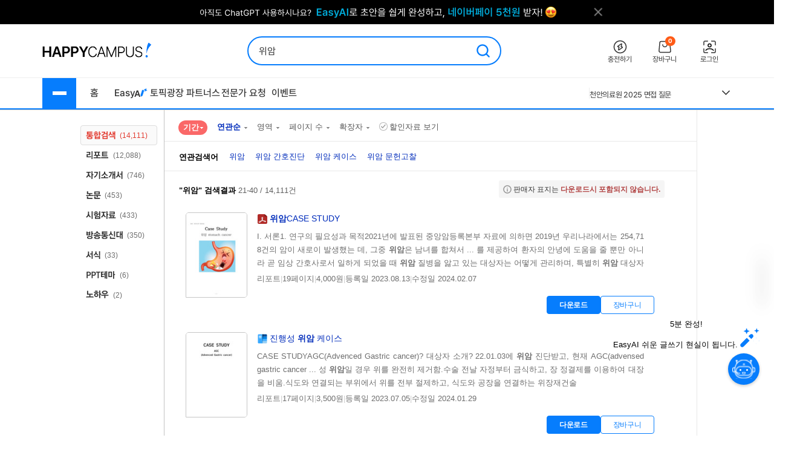

--- FILE ---
content_type: text/html; charset=utf-8
request_url: https://www.google.com/recaptcha/api2/aframe
body_size: 270
content:
<!DOCTYPE HTML><html><head><meta http-equiv="content-type" content="text/html; charset=UTF-8"></head><body><script nonce="TvOR15wpRczQ0_qlv2fRbw">/** Anti-fraud and anti-abuse applications only. See google.com/recaptcha */ try{var clients={'sodar':'https://pagead2.googlesyndication.com/pagead/sodar?'};window.addEventListener("message",function(a){try{if(a.source===window.parent){var b=JSON.parse(a.data);var c=clients[b['id']];if(c){var d=document.createElement('img');d.src=c+b['params']+'&rc='+(localStorage.getItem("rc::a")?sessionStorage.getItem("rc::b"):"");window.document.body.appendChild(d);sessionStorage.setItem("rc::e",parseInt(sessionStorage.getItem("rc::e")||0)+1);localStorage.setItem("rc::h",'1769730537289');}}}catch(b){}});window.parent.postMessage("_grecaptcha_ready", "*");}catch(b){}</script></body></html>

--- FILE ---
content_type: text/css
request_url: https://www.happycampus.com/css/pop/pop2009.css?cssVer=20260129.1
body_size: 22535
content:
@charset "utf-8";
@import "../../font/v5/Pretendard.css";
@import "../../font/v5/Roboto.css";

em, address {
	font-style: normal
}

IMG {
	border: 0px;
}

div, dl, dt, dd, ul, ol, li, form, fieldset, p, button {
	margin: 0;
	padding: 0;
	border: 0;
	list-style: none;
}

.bold {
	font-weight: bold;
}

.center {
	text-align: center;
}

.clear {
	clear: both;
}

/* width:600px */
#pop_b {
	width: 600px;
}

#pop_b .ptop {
	width: 600px;
	height: 36px;
	background: url('/images/pop/2009/title_b.gif') left top no-repeat;
}

#pop_b .pcon {
	padding: 20px 25px 25px 25px;
	text-align: left;
	color: #252525;
	background: url('/images/pop/2009/bg_b.gif') 0 0 repeat-y;
}

#pop_b .pbottom {
	height: 47px;
	text-align: center;
	padding-top: 8px;
	background: url('/images/pop/2009/bottom_b.gif') 0 0 no-repeat;
}

#pop_b .pcon .info_pop {
	padding: 15px 15px 6px 18px;
	margin-top: 12px;
	border: 1px solid #e3d39d;
	background-color: #fffcf0;
}

#pop_b .pcon .info_pop li {
	margin-bottom: 7px;
	padding-left: 8px;
	color: #555555;
	background: url('/images/pop/2009/bul_arrow1.gif') 0 2px no-repeat;
}

#pop_b .pcon .des {
	margin-top: 18px;
}

#pop_b .pcon .des_tit {
	padding-left: 18px;
	font-size: 12px;
	color: #252525;
	background-color: #e1effb;
}

#pop_b .pcon .des_pcon {
	padding: 15px 10px 15px 13px;
	color: #555555;
	font-size: 12px;
	background-color: #f8f8f8;
	line-height: 18px;
}

#pop_b .pcon .des_pcon2 {
	padding: 8px 10px 5px 10px;
	color: #ff5300;
	font-size: 11px;
	font-family: dotum;
	background-color: #ffffff;
	letter-spacing: -1px;
	line-height: 14px;
}

#pop_b .pcon .doc_pcon {
	overflow: auto;
	height: 452px;
	padding-right: 10px;
	line-height: 22px;
}

.pop_tit {
	padding: 12px 0 0 14px;
	text-align: left;
	color: #ffffff;
	font-size: 14px;
	font-weight: bold;
	font-family: dotum;
	letter-spacing: -1px;
}

#pop_b .pcon .pop_help {
	padding: 0px;
}

#pop_b .pcon .pop_help .pop_question {
	font-size: 12px;
	color: #333333;
	text-decoration: none;
}

#pop_b .pcon .pop_help .pop_answer {
	padding: 15px 5px 0 0;
	font-size: 12px;
	color: #333333;
	line-height: 18px;
}

.textarea {
	padding: 7px;
	background: #FFFFFF none repeat scroll 0 0;
	border: 1px solid #D2D2D2;
	font-size: 12px;
	line-height: 18px;
}

/* width:455px */
#pop_m, .pop_often_account {
	width: 455px;
}

#pop_m .ptop, .pop_often_account .ptop {
	width: 455px;
	height: 36px;
	background: url('/images/pop/2009/title_m.gif') left top no-repeat;
}

#pop_m .pcon, .pop_often_account .pcon {
	padding: 20px 25px 25px 25px;
	text-align: left;
	color: #555555;
	background: url('/images/pop/2009/bg_m.gif') 0 0 repeat-y;
}

#pop_m .pbottom, .pop_often_account .pbottom {
	height: 47px;
	text-align: center;
	padding-top: 8px;
	background: url('/images/pop/2009/bottom_m.gif') 0 0 no-repeat;
}

#pop_m .pcon .des_tit {
	padding: 5px 0 2px 10px;
	font-size: 12px;
	background-color: #ededed;
	color: #818181;
}

#pop_m .pcon .des_pcon {
	padding: 8px 10px 5px 10px;
	color: #555555;
	font-size: 11px;
	font-family: dotum;
	background-color: #ffffff;
	line-height: 14px;
}

#pop_m .pcon .des_pcon2 {
	padding: 8px 10px 5px 10px;
	color: #ff5300;
	font-size: 11px;
	font-family: dotum;
	background-color: #ffffff;
	letter-spacing: -1px;
	line-height: 14px;
}

#pop_m .pcon .des1 {
	margin-bottom: 15px;
	color: #818181;
	font-size: 12px;
}

#pop_m .pcon .des1 dt {
	margin-bottom: 5px;
	font-weight: bold;
	color: #555555;
}

#pop_m .pcon .impo {
	padding-left: 7px;
	margin-bottom: 5px;
	background: url('/images/pop/2009/bul_arrow2.gif') 0 2px no-repeat;
}

#pop_m .pcon .rank {
	width: 406px;
	height: 372px;
}

#pop_m .pcon .rank td {
	padding: 8px 0 4px 0;
	text-align: center;
	color: #555555;
	font-size: 12px;
	background-color: #ffffff;
}

.sale_list {
	width: 406px;
	height: 298px;
	overflow: auto;
	overflow-x: hidden;
}

.sale_list iframe {
	width: 406px;
	height: 298px;
	overflow: auto;
	overflow-x: hidden;
}

.sale_list td, #pop_m .pcon .charge_list td, #pop_m .pcon .mypage_list td {
	border: 0;
	padding: 8px 0 4px 3px;
	text-align: center;
	color: #555555;
	font-size: 12px;
	line-height: 18px;
	vertical-align: top;
	background-color: #ffffff;
}

.sale_list .doc_tit {
	padding-left: 7px;
	text-align: left;
}

#pop_m .pcon .charge_list {
	width: 406px;
	height: 190px;
	overflow: auto;
	overflow-x: hidden;
}

#pop_m .pcon .penalty {
	width: 406px;
	height: 270px;
	overflow: auto;
}

#pop_m .pcon .penalty ul {
	margin-bottom: 30px;
	padding-bottom: 5px;
	background: url('/images/pop/2009/dotline2.gif') 0 bottom repeat-x;
}

#pop_m .pcon .penalty li, #pop_m .pcon .hold li {
	margin-bottom: 10px;
}

#pop_m .pcon .penalty .gap {
	font-size: 11px;
	color: #969696;
	margin: 0 7px 0 7px;
}

#pop_m .pcon .penalty .cause {
	padding: 13px;
	margin-top: 7px;
	margin-bottom: 10px;
	line-height: 20px;
	background-color: #f7f7f7;
}

#pop_m .pcon .hold {
	width: 406px;
}

#pop_m .pcon .hold ul {
	margin-bottom: 20px;
	padding-bottom: 5px;
	background: url('/images/pop/2009/dotline2.gif') 0 bottom repeat-x;
}

#pop_m .pcon .hold .cause {
	padding: 13px;
	margin-top: 7px;
	margin-bottom: 10px;
	line-height: 20px;
	background-color: #f7f7f7;
}

#pop_m .pcon .tag_ex {
	height: 248px;
	width: 405px;
}

#pop_m .pcon .tag_ex .txt3 {
	margin-bottom: 15px;
	font-size: 11px;
	color: #818181;
	font-family: dotum;
}

#pop_m .pcon .knowledge {
	width: 405px;
	height: 299px;
	overflow-x: hidden;
	overflow-y: scroll;
	overflow: auto;
}

#pop_m .pcon .knowledge td {
	padding: 8px 4px 4px 4px;
	background-color: #ffffff;
	color: #555555;
	font-size: 12px;
	line-height: 18px;
}

.pop_m {
	width: 455px;
}

.pop_m .ptop {
	width: 455px;
	height: 36px;
	background: url('/images/pop/2009/title_m.gif') left top no-repeat;
}

.pop_m .pcon {
	padding: 20px 25px 25px 25px;
	text-align: left;
	color: #555555;
	background: url('/images/pop/2009/bg_m.gif') 0 0 repeat-y;
}

.pop_m .pbottom {
	height: 47px;
	text-align: center;
	padding-top: 8px;
	background: url('/images/pop/2009/bottom_m.gif') 0 0 no-repeat;
}

/* width:400px */
#pop_s .ptop {
	width: 400px;
	height: 36px;
	background: url('/images/pop/2009/title_s.gif') left top no-repeat;
}

#pop_s .pcon {
	padding: 20px 25px 25px 25px;
	text-align: left;
	color: #555555;
	font-size: 12px;
	background: url('/images/pop/2009/bg_s.gif') 0 0 repeat-y;
}

#pop_s .pcon td {
	font-size: 12px;
}

#pop_s .pbottom {
	height: 47px;
	text-align: center;
	padding-top: 8px;
	background: url('/images/pop/2009/bottom_s.gif') 0 0 no-repeat;
}

#pop_s .pbottom_t {
	height: 47px;
	text-align: center;
	padding-top: 15px;
	background: url('/images/pop/2009/bottom_s.gif') 0 0 no-repeat;
}

#pop_s .pcon .tit, #pop_m .pcon .tit {
	height: 13px;
	font-weight: bold;
	color: #252525;
	margin-bottom: 5px;
	font-size: 12px;
	letter-spacing: -1px;
}

#pop_s .pcon .np_tit, #pop_m .pcon .np_tit {
	font-weight: bold;
	color: #252525;
	margin-bottom: 5px;
	font-size: 12px;
	letter-spacing: -1px;
}

#pop_s .pcon .ex {
	padding-left: 8px;
	color: #818181;
	font-weight: normal;
	letter-spacing: -1px;
	line-height: 23px;
	font-size: 12px;
}

#pop_s .pcon .info_pop {
	border: 1px solid #e1cc83;
}

#pop_s .pcon .des_tit {
	padding: 5px 0 2px 10px;
	font-size: 12px;
	background-color: #fffced;
	color: #555555;
}

#pop_s .pcon .des_pcon {
	padding: 8px 10px 5px 10px;
	color: #555555;
	font-size: 12px;
	background-color: #ffffff;
	letter-spacing: -1px;
	line-height: 16px;
}

#pop_s .pcon .dot {
	background: url('/images/pop/2009/dotline1.gif') 0 0 repeat-x;
}

#pop_s .pcon .input1 {
	border: 1px solid #bebebe;
	height: 22px;
	padding-top: 4px;
	font-size: 12px;
}

#pop_s .pcon .input2 {
	border: 1px solid #d4d4d4;
	height: 20px;
	padding-top: 3px;
	font-size: 12px;
}

#pop_s .pcon .input3 {
	border: 1px solid #bebebe;
	height: 21px;
	padding-top: 3px;
	font-size: 12px;
}

#pop_s .pcon .s_name, #pop_s .pcon .subject {
	overflow: auto;
	width: 349px;
	height: 150px;
	margin-top: 7px;
	border: 1px solid #d7d7d7;
	letter-spacing: -1px;
}

#pop_s .pcon .add {
	margin-top: 20px;
	background-color: #f2f2f2;
	padding: 10px;
}

#pop_s .pcon .s_name strong, #pop_s .pcon .subject strong {
	color: #252525;
}

#pop_s .pcon .s_name li {
	display: block;
	width: 315px;
	margin: 5px 5px 0 8px;
	line-height: 16px;
}

#pop_s .pcon .s_name li a, #pop_s .pcon .subject li a {
	display: block;
	color: #818181;
	text-decoration: none;
}

#pop_s .pcon .s_name li a:hover, #pop_s .pcon .subject li a:hover {
	background-color: #eaf3f9;
	text-decoration: underline;
}

#pop_s .pcon .subject li {
	margin: 9px 5px 0 8px;
	line-height: 16px;
	color: #818181;
}

#pop_s .pcon .view_inc {
	margin: 13px 0 10px 0;
	padding: 0 0 0 6px;
}

#pop_s .pcon .view_inc li {
	margin-bottom: 3px;
	color: #555555;
}

#pop_s .pcon .none {
	margin: 5px 0 30px 0;
	padding: 15px;
	line-height: 18px;
	border: 1px solid #d7d7d7;
	text-align: center;
}

#pop_s .pcon .txt1, #pop_m .pcon .txt1 {
	line-height: 19px;
	margin-bottom: 15px;
}

#pop_s .pcon .txt2 {
	line-height: 19px;
	margin-top: 20px
}

#pop_s .pcon .price th, #pop_m .pcon .rank th, .sale_list th, #pop_m .pcon .charge_list th, #pop_m .pcon .mypage_list th, #pop_m .pcon .knowledge th {
	border: 0;
	padding-top: 7px;
	padding-bottom: 4px;
	font-weight: normal;
	font-size: 12px;
	background-color: #ededed;
	color: #818181;
	text-align: center;
}

#pop_s .pcon .price td {
	padding: 8px 12px 4px 12px;
	background-color: #ffffff;
	color: #555555;
}

#pop_s .pcon .myinfo {
	padding: 0;
}

#pop_s .pcon .myinfo label {
	float: left;
	width: 70px;
	padding-top: 6px;
}

#pop_s .pcon .myinfo .info_line {
	margin-bottom: 7px;
	padding-bottom: 7px;
	border-bottom: 1px solid #e6e6e6
}

#pop_s .pcon .bookmark label {
	float: left;
	width: 60px;
}

#pop_s .pcon .scrap label {
	float: left;
	width: 60px;
}

#pop_s .pcon .complete {
	text-align: center;
	line-height: 22px;
	padding-bottom: 10px;
	padding-top: 10px;
}

#pop_s .pcon .copy_info_pop {
	margin-top: 20px;
	padding: 10px;
	border: 1px solid #bdcfde;
	background-color: #f9fcfe;
	line-height: 18px;
}

#pop_s .pcon .down_info_pop {
	letter-spacing: -1px;
	margin-top: 10px;
	line-height: 19px;
	color: #e74e04;
}

#pop_s .pcon .address {
	overflow: auto;
	width: 340px;
	height: 150px;
	margin-top: 7px;
	border: 1px solid #d7d7d7;
	letter-spacing: -1px;
}

#pop_s .pcon .address li a {
	color: #818181;
	text-decoration: none;
}

#pop_s .pcon .address li a:hover {
	text-decoration: underline;
}

#pop_s .pcon .address li {
	margin: 9px 5px 0 8px;
	line-height: 16px;
	color: #818181;
}

/* width:400px :: pop_s id->class */
.pop_small {
	width: 400px;
}

.pop_small .ptop {
	width: 400px;
	height: 36px;
	background: url('/images/pop/2009/title_s.gif') left top no-repeat;
}

.pop_small .pcon {
	padding: 20px 25px 25px 25px;
	text-align: left;
	color: #555555;
	font-size: 12px;
	background: url('/images/pop/2009/bg_s.gif') 0 0 repeat-y;
}

.pop_small .pcon td {
	font-size: 12px;
}

.pop_small .pbottom {
	height: 47px;
	text-align: center;
	padding-top: 8px;
	background: url('/images/pop/2009/bottom_s.gif') 0 0 no-repeat;
}

.pop_small .pbottom_t {
	height: 47px;
	text-align: center;
	padding-top: 15px;
	background: url('/images/pop/2009/bottom_s.gif') 0 0 no-repeat;
}

.pop_small .pcon .tit, #pop_m .pcon .tit {
	height: 13px;
	font-weight: bold;
	color: #252525;
	margin-bottom: 5px;
	font-size: 12px;
	letter-spacing: -1px;
}

.pop_small .pcon .np_tit, #pop_m .pcon .np_tit {
	font-weight: bold;
	color: #252525;
	margin-bottom: 5px;
	font-size: 12px;
	letter-spacing: -1px;
}

.pop_small .pcon .ex {
	padding-left: 8px;
	color: #818181;
	font-weight: normal;
	letter-spacing: -1px;
	line-height: 23px;
	font-size: 12px;
}

.pop_small .pcon .info_pop {
	border: 1px solid #e1cc83;
}

.pop_small .pcon .des_tit {
	padding: 5px 0 2px 10px;
	font-size: 12px;
	background-color: #fffced;
	color: #555555;
}

.pop_small .pcon .des_pcon {
	padding: 8px 10px 5px 10px;
	color: #555555;
	font-size: 12px;
	background-color: #ffffff;
	letter-spacing: -1px;
	line-height: 16px;
}

.pop_small .pcon .dot {
	background: url('/images/pop/2009/dotline1.gif') 0 0 repeat-x;
}

.pop_small .pcon .input1 {
	border: 1px solid #bebebe;
	height: 22px;
	padding-top: 4px;
	font-size: 12px;
}

.pop_small .pcon .input2 {
	border: 1px solid #d4d4d4;
	height: 20px;
	padding-top: 3px;
	font-size: 12px;
}

.pop_small .pcon .input3 {
	border: 1px solid #bebebe;
	height: 21px;
	padding-top: 3px;
	font-size: 12px;
}

.pop_small .pcon .s_name, #pop_s .pcon .subject {
	overflow: auto;
	width: 349px;
	height: 150px;
	margin-top: 7px;
	border: 1px solid #d7d7d7;
	letter-spacing: -1px;
}

.pop_small .pcon .add {
	margin-top: 20px;
	background-color: #f2f2f2;
	padding: 10px;
}

.pop_small .pcon .s_name strong, #pop_s .pcon .subject strong {
	color: #252525;
}

.pop_small .pcon .s_name li {
	display: block;
	width: 315px;
	margin: 5px 5px 0 8px;
	line-height: 16px;
}

.pop_small .pcon .s_name li a, #pop_s .pcon .subject li a {
	display: block;
	color: #818181;
	text-decoration: none;
}

.pop_small .pcon .s_name li a:hover, #pop_s .pcon .subject li a:hover {
	background-color: #eaf3f9;
	text-decoration: underline;
}

.pop_small .pcon .subject li {
	margin: 9px 5px 0 8px;
	line-height: 16px;
	color: #818181;
}

.pop_small .pcon .view_inc {
	margin: 13px 0 10px 0;
	padding: 0 0 0 6px;
}

.pop_small .pcon .view_inc li {
	margin-bottom: 3px;
	color: #555555;
}

.pop_small .pcon .none {
	margin: 5px 0 30px 0;
	padding: 15px;
	line-height: 18px;
	border: 1px solid #d7d7d7;
	text-align: center;
}

.pop_small .pcon .txt1, #pop_m .pcon .txt1 {
	line-height: 19px;
	margin-bottom: 15px;
}

.pop_small .pcon .txt2 {
	line-height: 19px;
	margin-top: 20px
}

.pop_small .pcon .price th, #pop_m .pcon .rank th, .sale_list th, #pop_m .pcon .charge_list th, #pop_m .pcon .mypage_list th, #pop_m .pcon .knowledge th {
	border: 0;
	padding-top: 7px;
	padding-bottom: 4px;
	font-weight: normal;
	font-size: 12px;
	background-color: #ededed;
	color: #818181;
	text-align: center;
}

.pop_small .pcon .price td {
	padding: 8px 12px 4px 12px;
	background-color: #ffffff;
	color: #555555;
}

.pop_small .pcon .myinfo {
	padding: 0;
}

.pop_small .pcon .myinfo label {
	float: left;
	width: 70px;
	padding-top: 6px;
}

.pop_small .pcon .myinfo .info_line {
	margin-bottom: 7px;
	padding-bottom: 7px;
	border-bottom: 1px solid #e6e6e6
}

.pop_small .pcon .bookmark label {
	float: left;
	width: 60px;
}

.pop_small .pcon .scrap label {
	float: left;
	width: 60px;
}

.pop_small .pcon .complete {
	text-align: center;
	line-height: 22px;
	padding-bottom: 10px;
	padding-top: 10px;
}

.pop_small .pcon .copy_info_pop {
	margin-top: 20px;
	padding: 10px;
	border: 1px solid #bdcfde;
	background-color: #f9fcfe;
	line-height: 18px;
}

.pop_small .pcon .down_info_pop {
	letter-spacing: -1px;
	margin-top: 10px;
	line-height: 19px;
	color: #e74e04;
}

.pop_small .pcon .address {
	overflow: auto;
	width: 340px;
	height: 150px;
	margin-top: 7px;
	border: 1px solid #d7d7d7;
	letter-spacing: -1px;
}

.pop_small .pcon .address li a {
	color: #818181;
	text-decoration: none;
}

.pop_small .pcon .address li a:hover {
	text-decoration: underline;
}

.pop_small .pcon .address li {
	margin: 9px 5px 0 8px;
	line-height: 16px;
	color: #818181;
}

.pop_s {
	width: 400px;
}

.pop_s .ptop {
	width: 400px;
	height: 36px;
	background: url('/images/pop/2009/title_s.gif') left top no-repeat;
}

.pop_s .pcon {
	padding: 20px 25px 25px 25px;
	text-align: left;
	color: #555555;
	font-size: 12px;
	background: url('/images/pop/2009/bg_s.gif') 0 0 repeat-y;
}

.pop_s .pcon td {
	font-size: 12px;
}

.pop_s .pbottom {
	height: 47px;
	text-align: center;
	padding-top: 8px;
	background: url('/images/pop/2009/bottom_s.gif') 0 0 no-repeat;
}

.pop_s .pcon .input2 {
	border: 1px solid #d4d4d4;
	height: 20px;
	padding-top: 3px;
	font-size: 12px;
}

/* mypage */
#pop_s .pcon .password label {
	float: left;
	width: 100px;
}

#pop_s .pcon .password .notice {
	font-size: 11px;
	color: #f54b00;
	padding: 5px 0 0 0;
	letter-spacing: -1px;
}

#pop_s .pcon .sellstop label {
	float: left;
	width: 100px;
	color: #303030;
	font-weight: bold;
}

#pop_s .pcon .replay dl {
	clear: both;
	padding-top: 8px;
}

* html #pop_s .pcon .replay dl {
	clear: both;
	padding: 0;
}

#pop_s .pcon .replay dt {
	float: left;
	width: 70px;
	color: #303030;
	font-weight: bold;
}

#pop_s .pcon .replay dd {
	float: left;
	width: 280px;
}

#pop_s .pcon .help {
	padding: 7px 15px 15px 15px;
	color: #505050;
	background-color: #f9f9f9;
	font-size: 11px;
	border: 1px solid #d6d6d6;
}

#pop_s .pcon .help li {
	clear: both;
	padding-top: 8px;
	letter-spacing: -1px;
	line-height: 16px;
}

#pop_s .pcon .track_list {
	width: 347px;
}

#pop_s .pcon .track_list td {
	padding: 8px 0 4px 3px;
	color: #555555;
	font-size: 12px;
	line-height: 18px;
	vertical-align: top;
	background-color: #ffffff;
}

#pop_s .pcon .track_list th {
	padding-top: 7px;
	padding-bottom: 4px;
	font-weight: normal;
	font-size: 12px;
	background-color: #ededed;
	color: #818181;
	text-align: center;
}

#pop_m .pcon .mypage_list {
	width: 406px;
	padding-top: 10px;
}

#pop_m .pcon .info_mypage {
	border: 1px solid #e1cc83;
}

#pop_m .pcon .mypage_tit {
	padding: 5px 0 2px 10px;
	font-size: 12px;
	background-color: #fffced;
	color: #555555;
}

.pcon .mypage_info {
	font-size: 11px;
	line-height: 16px;
}

.pcon .mypage_info01 {
	font-size: 12px;
	line-height: 18px;
	padding-bottom: 10px
}

/* event */
#pop_s .eventpop {
	padding: 15px 25px;
	text-align: left;
	color: #555555;
	font-size: 12px;
	background: url('/images/pop/2009/bg_s.gif') 0 0 repeat-y;
}

#pop_s .eventpop li {
	clear: both;
	padding-bottom: 10px;
}

#pop_s .eventpop dt {
	color: #252525;
	font-weight: bold;
	clear: both;
	letter-spacing: -1px;
}

#pop_s .eventpop dd {
	color: #505050;
	clear: both;
	line-height: 16px;
	padding-top: 5px;
	font-size: 11px;
	letter-spacing: -1px;
}

/* guide_pop */
#pop_b .pcon .guide {
	height: 398px;
	margin-top: 25px;
	margin-left: 28px;
}

#pop_b .pcon .guide li {
	margin-bottom: 28px;
	color: #555555;
	line-height: 19px;
}

#pop_b .pcon .guide li img {
	margin-top: 9px;
}

#pop_b .pcon .guide2 {
	height: 452px;
}

#pop_b .pcon .des1 {
	margin-bottom: 15px;
	color: #818181;
	font-size: 12px;
}

#pop_b .pcon .des1 dt {
	margin-bottom: 5px;
	font-weight: bold;
	color: #555555;
}

/* request_pop */
#pop_s .pcon .a_select {
	padding-top: 10px;
}

#pop_s .pcon .a_select li {
	margin-bottom: 5px;
}

#pop_s .pcon .a_select input {
	margin-bottom: 4px;
}

#pop_s .pcon .a_list {
	padding-bottom: 11px;
}

#pop_s .pcon .a_list td {
	padding-bottom: 1px;
	padding-top: 8px;
	border-bottom: 1px solid #ededed;
}

#pop_s .pcon .a_list a {
	color: #0474c6;
	text-decoration: none;
}

#pop_s .pcon .a_list a:hover {
	text-decoration: underline;
}

#pop_s .pcon .a_list .paging, .connect_info01 .paging {
	margin-top: 8px;
	text-align: center;
	color: #bcbcbc;
	font-size: 12px;
}

#pop_s .pcon .a_list .paging a, .connect_info01 .paging a {
	margin-left: 1px;
	margin-right: 1px;
	color: #555555;
}

#pop_s .pcon .a_list_select {
	padding-top: 28px;
	border-top: 1px solid #c5c5c5;
}

#pop_s .pcon .a_list_select .sel_box {
	height: 50px;
	overflow: auto;
	padding: 10px 10px 0 10px;
	border: 1px solid #e3d39d;
	background-color: #fffdf5;
}

#pop_s .pcon .a_list_select .sel_box li {
	color: #252525;
	margin-bottom: 7px;
}

#pop_s .pcon .a_list_select .ptit {
	color: #252525;
	margin-left: 8px;
	margin-bottom: 6px;
	font-weight: bold;
	letter-spacing: -1px;
}

#pop_s .pcon .a_list_info {
	padding-top: 28px;
	border-top: 1px solid #c5c5c5;
}

#pop_s .pcon .a_list_info .ptit {
	color: #252525;
	margin-left: 8px;
	margin-bottom: 6px;
	font-weight: bold;
	letter-spacing: -1px;
}

/* receipt_pop */
#pop_b .pcon .write_box {
	border: 1px solid #DBDBDB;
	font-size: 12px;
	padding: 7px 0 7px 0;
}

#pop_b .pcon .pop_receipt {
	height: 452px;
	width: 550px;
	overflow: auto;
}

.policy {
	clear: both;
	border-top: 1px solid #cccccc;
	font-size: 12px;
	padding-top: 8px;
	margin-top: 20px;
	color: #777777;
	line-height: 18px;
}

/* text */
.c818181 {
	color: #818181;
	font-family: dotum;
}

/* gray */
.cff5300 {
	color: #ff5300;
	font-family: dotum;
}

/* orange */
.c555555 {
	color: #555555;
	font-family: dotum;
}

/* gray */
.c004A88 {
	color: #004A88;
	font-family: dotum;
}

/* blue */
.c303030 {
	color: #303030;
	font-family: dotum;
}

/* black */

.c303030 {
	font-size: 12px;
	color: #303030;
	line-height: 17px;
	text-decoration: none;
}

a.c303030:link, a.c303030a:visited, a.c303030a:active {
	font-size: 12px;
	color: #333333;
	line-height: 17px;
	text-decoration: none;
}

a.c303030:hover {
	font-size: 12px;
	color: #303030;
	line-height: 17px;
	text-decoration: underline;
}

.c555 {
	font-size: 12px;
	color: #555555;
	line-height: 17px;
	text-decoration: none;
}

a.c555:link, a.c555:visited, a.c555:active {
	font-size: 12px;
	color: #555555;
	line-height: 17px;
	text-decoration: none;
}

a.c555:hover {
	font-size: 12px;
	color: #555555;
	line-height: 17px;
	text-decoration: underline;
}

.c0474C6 {
	font-size: 12px;
	color: #0474C6;
}

a.c0474C6:link, a.c0474C6:visited, a.c0474C6:active {
	font-size: 12px;
	color: #0474C6;
	text-decoration: none;
}

a.c0474C6:hover {
	font-size: 12px;
	color: #0474C6;
	text-decoration: underline;
}

/* state */
.c000_11 {
	color: #000000;
	font-size: 11px;
	font-family: dotum;
}

.c252525_11 {
	color: #252525;
	font-size: 11px;
	font-family: dotum;
}

.c464646_11 {
	color: #464646;
	font-size: 11px;
	font-family: dotum;
}

.c636363_11 {
	color: #636363;
	font-size: 11px;
	font-family: dotum;
}

.c707070_11 {
	color: #707070;
	font-size: 11px;
	font-family: dotum;
}

.c898989_11 {
	color: #898989;
	font-size: 11px;
	font-family: dotum;
}

.ca1a1a1_11 {
	color: #a1a1a1;
	font-size: 11px;
	font-family: dotum;
}

.cb7b7b7_11 {
	color: #b7b7b7;
	font-size: 11px;
	font-family: dotum;
}

/* text size */
.font11 {
	font-size: 11px;
	font-family: dotum;
}

.lh16 {
	line-height: 16px;
}

.lh18 {
	line-height: 18px;
}

.letters1 {
	letter-spacing: -1px;
}

.letters0 {
	letter-spacing: 0;
}

/* padding */
.tp3 {
	padding-top: 3px;
}

.tp5 {
	padding-top: 5px;
}

.tp8 {
	padding-top: 8px;
}

.tp10 {
	padding-top: 10px;
}

.tp20 {
	padding-top: 20px;
}

.lp8 {
	padding-left: 8px;
}

.lp25 {
	padding-left: 25px;
}

.rp8 {
	padding-right: 8px;
}

/* scroll */
.scroll {
	overflow-x: hidden;
	overflow-y: scroll;
	overflow: auto;
}

/* mypage pop */
#pop_b .pcon_mypage {
	padding: 20px 25px 25px 25px;
	text-align: left;
	color: #252525;
	background: url('/images/pop/2009/bg_b.gif') 0 0 repeat-y;
	float: left;
}

.mypage_data {
	width: 550px;
}

.mypage_data .result_thum_ui {
	margin: 0 0 0 0;
	clear: both;
}

.mypage_data .result_thum_ui .thum {
	float: left;
	width: 78px;
}

.mypage_data .result_thum_ui dl {
	float: left;
	width: 427px;
	margin-left: 20px;
}

.mypage_data .result_thum_ui dt {
	clear: both;
	color: #303030;
	font-size: 12px;
	font-family: dotum;
	text-align: left;
	letter-spacing: 0;
}

.mypage_data .result_thum_ui dd {
	clear: both;
	color: #707070;
	padding-top: 5px;
}

.mypage_data .result_thum_ui ul {
	clear: both;
	padding-top: 3px;
}

.mypage_data .result_thum_ui li {
	color: #818181;
	letter-spacing: -1px;
	float: left;
	padding-right: 8px;
}

.mypage_data .result_thum_ui01 {
	width: 550px;
	margin: 0 0 0 0;
	clear: both;
}

.mypage_data .result_thum_ui01 .thum {
	float: left;
	width: 50px;
}

.mypage_data .result_thum_ui01 dl {
	float: left;
	width: 400px;
	margin-left: 15px;
}

.mypage_data .result_thum_ui01 dt {
	clear: both;
	color: #303030;
	font-size: 12px;
	font-family: dotum;
	text-align: left;
	line-height: 17px;
}

.mypage_data .result_thum_ui01 dd {
	clear: both;
	color: #303030;
	padding-top: 15px;
}

.mypage_view {
	clear: both;
	padding-top: 15px;
	border-bottom: 1px solid #e9e9e9;
}

.mypage_view p {
	font-weight: bold;
	color: #505050;
	letter-spacing: -1px;
}

.pop_gray_box {
	background-color: #f4f4f4;
	height: 30px;
	clear: both;
	border-top: 1px solid #e0e0e0;
	margin: 5px 0 0 0;
}

.pop_gray_box ul {
	padding: 4px 15px 0 11px;
}

.pop_gray_box li {
	float: left;
	width: 90px;
	color: #505050;
	letter-spacing: -1px;
	font-size: 11px;
}

.mypage_view .page {
	font-size: 11px;
	color: #505050;
	padding: 13px 0 11px 25px;
}

.mypage_view .page input {
	height: 22px;
	border: 1px solid #cccccc;
	padding: 4px 0 0 10px;
	font-size: 11px;
	color: #f33900;
	width: 520px;
}

.pop_content {
	clear: both;
	width: 550px;
	height: 284px;
	overflow-y: scroll;
	margin-top: 14px;
}

.pop_content .sell_analysis {
	padding: 14px 0;
	clear: both;
	width: 519px;
	border-bottom: 1px solid #e7e7e7;
}

.pop_content .sell_analysis .tit {
	background-color: #f4f4f4;
	padding: 8px 0 4px 10px;
	font-weight: bold;
	font-size: 11px;
	color: #707070;
	letter-spacing: -1px;
}

.left_cont {
	float: left;
	border-right: 1px solid #e7e7e7;
	width: 253px;
	padding-right: 7px;
}

* html .left_cont {
	float: left;
	border-right: 1px solid #e7e7e7;
	width: 260px;
	padding-right: 7px;
}

.left_cont dl, .left_cont01 dl {
	clear: both;
}

.left_cont dt, .left_cont01 dt {
	background-color: #f4f4f4;
	padding: 8px 0 4px 10px;
	font-weight: bold;
	font-size: 11px;
	color: #707070;
	letter-spacing: -1px;
}

.left_cont dd {
	padding: 14px 0 0 19px;
	color: #303030;
	font-size: 12px;
}

.left_cont ul {
	padding: 2px 0 0 116px;
	color: #848484;
	font-size: 11px;
}

.left_cont li {
	padding: 7px 0 5px 20px;
	letter-spacing: -1px;
}

.left_cont .list {
	background: url(/images/mypage/pop/bul_list_top.gif) 0 0 no-repeat;
}

.left_cont .list01 {
	background: url(/images/mypage/pop/bul_list_btm.gif) 0 0 no-repeat;
}

.left_cont p {
	text-align: center;
	font-weight: bold;
	padding-top: 30px;
	letter-spacing: -1px;
	color: #303030;
}

.left_cont div, .left_cont01 div {
	clear: both;
	padding-top: 20px;
}

.left_cont01 {
	float: right;
	width: 252px;
}

.left_cont01 dd {
	padding: 14px 13px 0 13px;
	font-size: 11px;
	color: #707070;
	letter-spacing: -1px;
}

.left_cont01 ul {
	clear: both;
	padding-top: 3px;
}

* html .left_cont01 ul {
	clear: both;
	padding-top: 3px;
	margin: 0;
	height: 10px;
}

.left_cont01 li {
	float: left;
	padding-right: 8px;
	overflow: hidden;
	margin: 0;
}

.left_cont01 p {
	text-align: center;
	font-weight: bold;
	padding-top: 16px;
	letter-spacing: -1px;
	clear: both;
	color: #303030;
}

.pop_content .sell_analysis01, .pop_content .sell_analysis02 {
	width: 519px;
}

.pop_content .sell_analysis01 ul {
	padding: 14px 0;
	clear: both;
	height: 213px;
	border-bottom: 1px solid #e7e7e7;
}

.pop_content .sell_analysis01 li {
	float: left;
	border-right: 1px solid #e7e7e7;
	width: 163px;
	padding: 0 7px;
}

.pop_content .sell_analysis01 .tit {
	background-color: #f4f4f4;
	padding: 8px 0 4px 10px;
	font-weight: bold;
	font-size: 11px;
	color: #707070;
	letter-spacing: -1px;
	width: 153px;
}

* html .pop_content .sell_analysis01 .tit {
	background-color: #f4f4f4;
	padding: 8px 0 4px 10px;
	font-weight: bold;
	font-size: 11px;
	color: #707070;
	letter-spacing: -1px;
	width: 163px;
}

.pop_content .sell_analysis01 dl, .pop_content .sell_analysis02 dl {
	padding-top: 10px;
}

.pop_content .sell_analysis01 p {
	height: 107px;
	padding-left: 42px;
	position: relative;
}

.pop_content .sell_analysis01 dt {
	text-align: center;
	color: #303030;
	font-size: 11px;
	clear: both;
	padding-top: 13px;
}

.pop_content .sell_analysis01 dd {
	padding-top: 8px;
	color: #707070;
	letter-spacing: -1px;
	line-height: 16px;
	width: 145px;
	padding-left: 10px;
}

.pop_content .sell_analysis02 ul {
	padding: 0 0 14px 0;
	clear: both;
}

.pop_content .sell_analysis02 li {
	float: left;
	padding: 10px 0;
}

.pop_content .sell_analysis02 dl {
	border-right: 1px solid #e7e7e7;
	width: 163px;
	padding: 0 7px;
}

.pop_content .sell_analysis02 dt {
	background-color: #f4f4f4;
	padding: 8px 0 4px 10px;
	font-weight: bold;
	font-size: 11px;
	color: #707070;
	letter-spacing: -1px;
	width: 153px;
	clear: both;
}

* html .pop_content .sell_analysis02 dt {
	background-color: #f4f4f4;
	padding: 8px 0 4px 10px;
	font-weight: bold;
	font-size: 11px;
	color: #707070;
	letter-spacing: -1px;
	width: 163px;
	clear: both;
}

.pop_content .sell_analysis02 dd {
	padding-top: 7px;
	color: #707070;
	letter-spacing: -1px;
	margin-left: 10px;
	width: 145px;
	overflow-x: hidden;
	font-size: 11px;
}

.pop_content .sell_analysis02 .notice {
	color: #707070;
	text-align: center;
	clear: both;
	font-size: 11px;
	letter-spacing: -1px;
	padding: 50px 0;
}

.view_btn {
	text-align: right;
	padding: 5px 0;
}

.pop_content .view_setting {
	width: 533px;
	clear: both;
}

.pop_content .view_setting li {
	padding: 0 1px 0 1px;
	clear: both;
	height: 155px;
	border-bottom: 1px solid #e7e7e7;
	margin: 10px 0 0 0;
}

* html .pop_content .view_setting li {
	padding: 0 2px;
	clear: both;
	height: 155px;
	border-bottom: 1px solid #e7e7e7;
	margin: 6px 0 0 0;
}

.pop_content .view_setting dl {
	border-right: 1px solid #e7e7e7;
	width: 125px;
	float: left;
	margin: 0 0 0 6px;
}

.pop_content .view_setting dt {
	background-color: #f4f4f4;
	padding: 2px 0 2px 10px;
	font-size: 11px;
	color: #707070;
	letter-spacing: 0px;
	width: 108px;
}

* html .pop_content .view_setting dt {
	background-color: #f4f4f4;
	padding: 2px 0 2px 10px;
	font-size: 11px;
	color: #707070;
	letter-spacing: 0px;
	width: 118px;
}

.pop_content .view_setting dd {
	margin: 10px 0 0 19px;
	border: 1px solid #cccccc;
	padding: 4px;
	background-color: #eeeeee;
	width: 68px;
	height: 100px;
}

* html .pop_content .view_setting dd {
	margin: 10px 0 0 19px;
	border: 1px solid #cccccc;
	padding: 4px 4px 1px 4px;
	background-color: #eeeeee;
	width: 78px;
	height: 110px;
}

.pop_content .view_setting .selected {
	margin: 10px 0 0 19px;
	padding: 5px;
	width: 70px;
	height: 100px;
	background: url(/images/mypage/pop/tumb_bg.gif) 0 0 no-repeat;
	border: none;
}

* html .pop_content .view_setting .selected {
	margin: 10px 0 0 19px;
	padding: 5px;
	width: 78px;
	height: 110px;
	background: url(/images/mypage/pop/tumb_bg.gif) 0 0 no-repeat;
	border: none;
}

.view_setting_info {
	clear: both;
	border-top: 1px solid #e7e7e7;
	padding: 18px 0 0 10px;
	font-size: 11px;
	color: #909090;
	line-height: 16px;
}

/* tab */
.pop_tab01 {
	height: 29px;
	background: url('/images/mypage/tab_bg07.gif') 0 bottom repeat-x;
	clear: both;
	padding-top: 30px;
}

.pop_tab01 li {
	float: left;
	color: #505050;
	font-size: 12px;
	letter-spacing: -1px;
	text-align: center;
	padding-top: 9px;
	height: 20px;
}

* html .pop_tab01 li {
	float: left;
	color: #505050;
	font-size: 12px;
	letter-spacing: -1px;
	text-align: center;
	padding-top: 9px;
	height: 29px;
}

.pop_tab01 p {
	float: right;
	font-size: 11px;
	color: #303030;
	letter-spacing: -1px;
	padding-top: 10px;
}

.tab_sub_off {
	background: url('/images/mypage/tab_bg01.gif') 0 0 no-repeat;
	width: 110px;
	height: 29px;
}

.tab_sub_off01 {
	background: url('/images/mypage/tab_bg02.gif') 0 0 no-repeat;
	width: 111px;
	height: 29px;
}

.tab_sub_off02 {
	background: url('/images/mypage/tab_bg03.gif') 0 0 no-repeat;
	width: 110px;
	height: 29px;
}

.tab_sub_on {
	background: url('/images/mypage/tab_bg05.gif') 0 0 no-repeat;
	width: 110px;
	height: 29px;
	font-weight: bold;
}

.tab_sub_on01 {
	background: url('/images/mypage/tab_bg04.gif') 0 0 no-repeat;
	width: 111px;
	height: 29px;
	font-weight: bold;
}

.tab_sub_on02 {
	background: url('/images/mypage/tab_bg06.gif') 0 0 no-repeat;
	width: 110px;
	height: 29px;
	font-weight: bold;
}

/* reference */
#pop_reference {
	width: 600px;
}

#pop_reference .ptop {
	width: 600px;
	height: 36px;
	background: url('/images/pop/2009/title_b.gif') left top no-repeat;
}

#pop_reference .pcon {
	padding: 20px 25px 25px 25px;
	text-align: left;
	color: #252525;
	background: url('/images/pop/2009/bg_b.gif') 0 0 repeat-y;
}

#pop_reference .pbottom {
	height: 47px;
	text-align: center;
	padding-top: 8px;
	background: url('/images/pop/2009/bottom_b.gif') 0 0 no-repeat;
}

.ref_pop {
	padding: 0 5px;
}

.ref_pop select {
	font-size: 12px;
	color: #252525;
}

.ref {
	padding-top: 15px;
	clear: both;
}

.ref dt {
	font-size: 12px;
	font-weight: bold;
	background: url(/images/common/bullet/bul_dot_02.gif) 0 5px no-repeat;
	padding-left: 9px;
	color: #555555;
}

.ref dd {
	font-size: 11px;
	color: #777777;
	padding-top: 5px;
}

.ref .input {
	width: 540px;
	height: 25px;
	border: 1px solid #cccccc;
	color: #252525;
	font-size: 12px;
	font-family: dotum;
	padding-left: 8px;
	padding-top: 5px;
	margin: 0;
}

.ref_link {
	padding-top: 15px;
	clear: both;
}

.ref_link .tit_bg {
	border-bottom: 1px solid #cccccc;
	width: 540px;
	height: 20px;
	margin: 0;
}

.ref_link .tit_l {
	display: block;
	float: left;
	font-size: 12px;
	font-weight: bold;
	background: url(/images/common/bullet/bul_dot_02.gif) 0 5px no-repeat;
	padding: 0 0 4px 9px;
	color: #555555;
}

.ref_link .tit_r {
	display: block;
	float: right;
	font-size: 11px;
	color: #cccccc;
	letter-spacing: -1px;
}

.ref_link .blank {
	text-align: center;
	font-size: 12px;
	font-weight: bold;
	padding: 30px 0;
	color: #555555;
}

.ref_link .blank01 {
	text-align: center;
	font-size: 12px;
	font-weight: bold;
	padding: 0px 0 30px 0;
	color: #555555;
}

.ref_link .notice {
	font-size: 11px;
	color: #777777;
	letter-spacing: -1px;
	padding-left: 9px;
	clear: both;
}

.ref_link dl {
	padding: 15px 0;
	font-size: 12px;
	color: #303030;
	clear: both;
}

.ref_link dt {
	padding-left: 9px;
}

.ref_link dd {
	padding: 9px 0 0 27px;
}

.ref_link .form_f {
	clear: both;
	width: 540px;
	height: 22px;
	padding: 10px 0 15px 0;
}

.ref_link .input {
	height: 22px;
	border: 1px solid #cccccc;
	color: #252525;
	font-size: 12px;
	font-family: dotum;
	padding-left: 5px;
	padding-top: 4px;
	margin: 0;
}

.ref_link .ser_r {
	height: 150px;
	width: 540px;
	overflow-y: scroll;
	border: 1px solid #d2d2d2;
	margin-bottom: 15px;
}

.ref_link th {
	height: 30px;
	font-weight: normal;
	font-size: 12px;
	text-align: center;
	color: #777777;
	letter-spacing: -1px;
	border-left: 1px solid #d2d2d2;
	background-color: #ededed
}

.ref_link td {
	padding: 8px;
	text-align: center;
	font-size: 11px;
	color: #777777;
	letter-spacing: -1px;
	border-bottom: 1px solid #d2d2d2;
	border-left: 1px solid #d2d2d2;
	vertical-align: top;
	line-height: 16px;
}

.pf33900 {
	color: #f33900
}

.p303030_ud {
	font-size: 12px;
	color: #303030;
	font-family: Dotum, appleGothic, sans-serif;
	text-decoration: underline;
}

a.p303030_ud:link, a.p303030_ud:visited, a.p303030_ud:active, a.p303030_ud:hover {
	font-size: 12px;
	color: #303030;
	font-family: Dotum, appleGothic, sans-serif;
	text-decoration: underline;
}

.p005899_ud {
	font-size: 11px;
	color: #005899;
	font-family: Dotum, appleGothic, sans-serif;
	text-decoration: underline;
	letter-spacing: -1px;
}

a.p005899_ud:link, a.p005899_ud:visited, a.p005899_ud:active, a.p005899_ud:hover {
	font-size: 11px;
	color: #005899;
	font-family: Dotum, appleGothic, sans-serif;
	text-decoration: underline;
	letter-spacing: -1px;
}

/* connect_pop */
.connect_pop {
	width: 550px;
}

.connect_pop .tit {
	clear: both;
	padding: 10px 0 0 0;
	margin: 0;
	font-size: 12px;
	line-height: 12px;
	letter-spacing: -1px;
	color: #303030;
	font-weight: bold;
}

.connectpop_s_box {
	padding: 20px 15px 20px 15px;
	font-size: 12px;
	line-height: 18px;
	color: #505050;
	letter-spacing: -1px;
	background-color: #f9f9f9;
	margin: 8px 0 20px 0;
	border: 1px solid #d6d6d6;
}

.connectpop_search input {
	border: 1px solid #c0c0c0;
	font-size: 12px;
	color: #303030;
	height: 24px;
	padding: 4px 0 0 5px;
}

.connect_info {
	padding: 20px 15px 0 0;
}

.connect_info p {
	padding: 15px;
	font-size: 12px;
	color: #505050;
	letter-spacing: -1px;
	line-height: 18px;
}

.connect_info01 {
	padding: 10px 0 0 0;
}

.connect_info01 table {
	padding: 0;
	margin: 0;
	clear: both;
}

.connect_info01 ul {
	clear: both;
	height: 14px;
}

.connect_info01 li {
	float: left;
	font-size: 12px;
	color: #cccccc;
	letter-spacing: -1px;
	padding-right: 8px;
}

.connect_pop td {
	padding: 8px 0 4px 3px;
	text-align: center;
	color: #555555;
	font-size: 12px;
	line-height: 18px;
	vertical-align: top;
	background-color: #ffffff;
}

.connect_pop th {
	padding-top: 7px;
	padding-bottom: 4px;
	font-weight: normal;
	font-size: 12px;
	background-color: #ededed;
	color: #818181;
	text-align: center;
}

/*document*/
.document_info {
	position: relative;
	width: 266px;
	*width: 270px;
	background-color: #f2f8ff;
	border: 2px solid #3c91d1;
}

.document_info p {
	position: absolute;
	right: 5px;
	top: 5px;
}

.document_info dl {
	padding: 11px 13px 4px 13px;
	font-family: dotum;
	letter-spacing: -1px;
}

.document_info dd {
	font-size: 11px;
	line-height: 16px;
	color: #555555;
	padding-bottom: 5px;
}

.c505050_none {
	font-size: 12px;
	color: #505050;
	font-family: "돋움", Dotum, appleGothic, sans-serif;
	text-decoration: none;
}

a.c505050_none:link, a.c505050_none:visited, a.c505050_none:active, a.c505050_none:hover {
	font-size: 12px;
	color: #505050;
	font-family: "돋움", Dotum, appleGothic, sans-serif;
	text-decoration: none;
}

.c505050_ud {
	font-size: 12px;
	color: #505050;
	font-family: "돋움", Dotum, appleGothic, sans-serif;
	text-decoration: underline;
}

a.c505050_ud:link, a.c505050_ud:visited, a.c505050_ud:active, a.c505050_ud:hover {
	font-size: 12px;
	color: #505050;
	font-family: "돋움", Dotum, appleGothic, sans-serif;
	text-decoration: underline;
}

.thum_2010 {
	float: left;
}

a.thum_2010:link, a.thum_2010:active, a.thum_2010:visited {
	border: 1px solid #9dc6e7;
	padding: 4px;
	background-color: #dce9f1;
}

a.thum_2010:hover {
	border: 5px solid #4b8dde;
	padding: 0;
}

.thum_2010_01 {
	float: left;
	position: absolute;
	bottom: 0;
}

a.thum_2010_01:link, a.thum_2010_01:active, a.thum_2010_01:visited {
	border: 1px solid #cccccc;
	padding: 4px;
	background-color: #eeeeee;
	position: absolute;
	bottom: 0;
}

a.thum_2010_01:hover {
	border: 5px solid #4b8dde;
	padding: 0;
	position: absolute;
	bottom: 0;
}

.c0474c6 {
	color: #0474c6;
	font-size: 12px;
	font-family: "돋움", Dotum, appleGothic, sans-serif;
}

a.c0474c6:link, a.c0474c6:visited, a.c0474c6:active {
	font-size: 12px;
	color: #0474c6;
	font-family: "돋움", Dotum, appleGothic, sans-serif;
	text-decoration: none;
}

a.c0474c6:hover {
	font-size: 12px;
	color: #0474c6;
	font-family: "돋움", Dotum, appleGothic, sans-serif;
	text-decoration: underline;
}

.c228b46 { /*tag*/
	font-size: 12px;
	color: #228B46;
}

a.c228b46:link, a.c228b46:visited, a.c228b46:active {
	font-size: 12px;
	text-decoration: none;
}

a.c228B46:hover {
	font-size: 12px;
	color: #228B46;
	text-decoration: underline;
}

.c228b46_11 { /*tag*/
	font-size: 11px;
	color: #228B46;
}

a.c228b46_11:link, a.c228b46_11:visited, a.c228b46_11:active {
	font-size: 11px;
	color: #228B46;
	text-decoration: none;
}

a.c228b46_11:hover {
	font-size: 11px;
	color: #228B46;
	text-decoration: underline;
}

.c707070_11 {
	color: #707070;
	font-size: 11px;
	font-family: "돋움", Dotum, appleGothic, sans-serif;
}

a.c707070_11:link, a.c707070_11:visited, a.c707070_11:active {
	font-size: 11px;
	color: #707070;
	font-family: "돋움", Dotum, appleGothic, sans-serif;
	text-decoration: none;
}

a.c707070_11:hover {
	font-size: 11px;
	color: #707070;
	font-family: "돋움", Dotum, appleGothic, sans-serif;
	text-decoration: underline;
}

.c303030_01 {
	color: #303030;
	font-size: 12px;
	font-family: "돋움", Dotum, appleGothic, sans-serif;
}

a.c303030_01:link, a.c303030_01:visited, a.c303030_01:active {
	font-size: 12px;
	color: #303030;
	font-family: "돋움", Dotum, appleGothic, sans-serif;
	text-decoration: none;
}

a.c303030_01:hover {
	font-size: 12px;
	color: #303030;
	font-family: "돋움", Dotum, appleGothic, sans-serif;
	text-decoration: underline;
}

/* buy font */
.cff4e41 {
	color: #ff4e41;
}

.c3470c2 {
	color: #3470c2;
}

.c0191ab {
	color: #0191ab;
}

.c6a9b3a {
	color: #6a9b3a;
}

.c7f8889 {
	color: #7f8889;
}

.c3470c2_11_ud {
	color: #3470c2;
	font-size: 11px;
	text-decoration: underline;
}

a.c3470c2_11_ud:link, a.c3470c2_11_ud:visited, a.c3470c2_11_ud:active {
	font-size: 11px;
	color: #3470c2;
	text-decoration: underline;
}

/* price */
.cf73801_11 {
	color: #f73801;
	font-size: 11px;
	font-family: dotum;
	letter-spacing: 0px;
}

.input_b {
	height: 23px;
	padding-top: 4px;
	padding-left: 5px;
	font-size: 12px;
	border: 1px solid #bebebe;
	font-family: "dotum";
}

.input_s {
	height: 20px;
	padding-top: 4px;
	font-size: 12px;
	border: 1px solid #bebebe;
	font-family: "dotum";
}

.pad_preview {
	float: left;
	border: 1px solid #d4e5f3;
	margin-bottom: 5px;
}

.pad_preview .con {
	width: 371px;
	padding: 10px 15px 7px 12px;
	border: 3px solid #f0f7fa;
	background-color: #fafdff;
}

.pad_preview .d_tit {
	display: block;
	height: 20px;
	width: 100px;
	margin-left: -5px;
	letter-spacing: -1px;
}

.pkeyword dl {
	padding-top: 10px;
	margin-bottom: 3px;
	width: 370px
}

.pkeyword dt {
	background: url('/images/common/bullet/bul_rect01.gif') 0 6px no-repeat;
	padding: 0 0 0 8px;
	font-size: 12px;
	font-family: gulim, "굴림";
	color: #252525;
}

.pkeyword dd {
	padding: 5px 0 0 8px;
}

.pkeyword .key_info {
	color: #555;
	line-height: 15px;
}

.pkeyword .price {
	color: #197B30;
	font-family: "굴림", Gulim, appleGothic, sans-serif;
}

.psaller_list {
	padding: 10px 0 0 0;
	line-height: 22px;
}

.psaller_list h2 {
	display: inline;
	color: #383838;
	font-weight: bold;
	font-size: 13px;
	font-family: gulim;
}

.p_keylink {
	color: #0429C6;
	font-size: 12px;
	line-height: 20px;
	padding: 1px 0 0px 5px;
	font-family: "굴림", Gulim, appleGothic, sans-serif;
}

a.p_keylink:link, a.p_keylink:active, a.p_keylink:visited {
	color: #0429C6;
	font-size: 12px;
	line-height: 20px;
	padding: 1px 0 0px 5px;
	font-family: "굴림", Gulim, appleGothic, sans-serif;
}

/******************* 20100802 **********************/
/* 학교학과 추가 */
.p_s_tit {
	margin-bottom: 10px;
	font-size: 14px;
	font-weight: bold;
	letter-spacing: -1px;
	color: #000;
}

.p_s_info {
	font-size: 11px;
	letter-spacing: -1px;
	color: #505050;
	line-height: 16px;
}

.p_s_add {
	margin-top: 12px;
	line-height: 19px;
	letter-spacing: -1px;
	color: #303030;
}

.p_s_add .info {
	float: left;
	width: 282px;
	margin-left: 14px;
	color: #909090
}

.p_s_add a, .p_s_add a:hover, .p_s_add a:link {
	text-decoration: underline;
	font-weight: bold;
	color: #303030;
}

.p_s_subject_t {
	line-height: 12px;
	float: left;
	width: 100px;
	margin-top: 9px;
	margin-left: 5px;
	color: #707070;
}

/* 키워드광고 */
.p_k_det {
	margin-left: 5px;
}

.p_k_det th {
	padding: 7px 8px 4px 10px;
	font-weight: normal;
	font-size: 12px;
	background-color: #ededed;
	color: #818181;
	text-align: center;
	letter-spacing: -1px;
	font-size: 11px;
}

.p_k_det td {
	padding: 8px 3px 8px 10px;
	background-color: #ffffff;
	color: #555555;
	font-size: 12px;
}

.thum_2009_02 {
	float: left;
}

a.thum_2009_02:link, a.thum_2009_02:active, a.thum_2009_02:visited {
	border: 1px solid #cccccc;
	padding: 4px;
	background-color: #eeeeee;
}

a.thum_2009_02:hover {
	border: 5px solid #4b8dde;
	padding: 0;
}

.p_paging {
	margin-top: 8px;
	text-align: center;
	color: #bcbcbc;
	font-size: 12px;
}

.p_paging a, .p_paging a:link {
	margin-left: 1px;
	margin-right: 1px;
	color: #555;
	text-decoration: none;
	padding: 0 5px
}

.p_paging .on {
	color: #ff5300;
	font-weight: bold;
	margin-right: 7px
}

.p_paging .selected {
	color: #ff5300;
	font-weight: bold;
	margin-right: 7px
}

.hold2 {
	width: 406px;
}

.hold2_tit {
	overflow: hidden;
	width: 406px;
	height: 23px;
}

.hold2_list {
	width: 406px;
	_height: expression( this.scrollHeight > 149 ? "150px" : "auto" );
	max-height: 150px;
	overflow-y: auto;
}

.hold2_list td {
	border: 0;
	padding: 8px 0 4px 3px;
	text-align: center;
	color: #555555;
	font-size: 12px;
	line-height: 18px;
	vertical-align: top;
	background-color: #ffffff;
}

.hold2_list th {
	letter-spacing: -1px;
	border: 0;
	padding-top: 7px;
	padding-left: 7px;
	padding-bottom: 4px;
	font-weight: normal;
	font-size: 12px;
	background-color: #ededed;
	color: #818181;
	text-align: center;
}

/******************* 20101107 **********************/
.p_m_subject {
	overflow: auto;
	width: 400px;
	height: 150px;
	margin-top: 7px;
	border: 1px solid #d7d7d7;
	letter-spacing: -1px;
}

.p_m_subject strong {
	color: #252525;
}

.p_m_subject ul {
	float: left;
}

.p_m_subject li {
	display: block;
	width: 240px;
	margin: 7px 5px 0 12px;
}

.p_m_subject li a {
	width: 240px;
	padding-top: 2px;
	padding-left: 5px;
	color: #818181;
	text-decoration: none;
}

.p_m_subject li :hover {
	width: 240px;
	background-color: #eaf3f9;
	color: #000;
}

/******************* 20101123 **********************/
#pop_b .pcon .des_tit2 {
	text-align: center;
	font-size: 12px;
	color: #252525;
	background-color: #e1effb;
}

#pop_b .pcon .des_pcon3 {
	text-align: center;
	color: #555555;
	font-size: 12px;
	background-color: #ffffff;
	line-height: 18px;
}

#pop_b .pcon .des_pcon4 {
	text-align: center;
	color: #555555;
	font-size: 12px;
	background-color: #f8f8f8;
	line-height: 18px;
}

#pop_b .pcon .des_pcon5 {
	padding: 0px 0px 0px 10px;
	color: #555555;
	font-size: 12px;
	background-color: #ffffff;
	line-height: 18px;
}

/******************* 20110127**********************/
#pop_eference {
	width: 300px;
	border: 5px solid #333e5a;
}

#pop_eference .pcon {
	margin: 30px 15px 20px 15px;
	letter-spacing: -1px;
	text-align: center;
	line-height: 16px;
	color: #000000;
}

#pop_eference .pcon .des {
	width: 185px;
	height: 52px;
	margin-top: 5px;
	margin-left: 8px;
	color: #252525;
	text-align: left;
	line-height: 18px;
}

#pop_eference .btn {
	text-align: center;
	padding-bottom: 20px;
}

.p_copon_event {
	width: 280px;
	border: 5px solid #3c91d1;
}

.p_copon_event .pcon {
	margin: 30px 15px 20px 15px;
	letter-spacing: -1px;
	text-align: center;
	line-height: 16px;
	color: #000000;
}

.p_copon_event .pcon .des {
	width: 185px;
	height: 52px;
	margin-top: 5px;
	margin-left: 8px;
	color: #252525;
	text-align: left;
	line-height: 18px;
}

.p_copon_event .btn {
	text-align: center;
	padding-bottom: 20px;
}

/******************* 20110524 자주쓰는계좌등록 **********************/
.pop_often_account .account_upload th {
	padding: 7px 0 4px 0;
	text-align: center;
	font-size: 12px;
	color: #505050;
	background-color: #ededed;
}

.pop_often_account .account_upload td {
	padding: 6px 0 4px 0;
	text-align: center;
	font-size: 12px;
	color: #505050;
	background-color: #ffffff;
}

.pop_often_account .account_upload .input {
	padding-left: 5px;
	border: 1px solid #bebebe;
	height: 22px;
	padding-top: 5px;
	font-size: 12px;
}

.pop_often_account .account_upload strong {
	display: block;
	padding-bottom: 5px;
	color: #3c3c3c;
	letter-spacing: -1px;
}

.pop_often_account .account_upload .num {
	float: left;
	width: 130px;
	margin-left: 10px;
}

/******************* 20110704 contest **********************/
.pop_s .pcon .contest_date {
	overflow: auto;
	height: 200px;
}

.pop_s .pcon .contest_date th, .pop_m .pcon .contest_news2 th {
	color: #505050;
	padding-top: 8px;
	padding-bottom: 5px;
	font-size: 12px;
	text-align: center;
	background-color: #ededed;
}

.pop_s .pcon .contest_date td, .pop_s .pcon .contest_mail_send td, .pop_m .pcon .contest_news2 td {
	padding: 5px 14px 4px 14px;
	background-color: #ffffff;
	color: #555;
	font-size: 12px;
}

.pop_s .pcon .contest_mail_send th {
	padding: 8px 10px 5px 0;
	font-size: 12px;
	text-align: right;
	font-size: 11px;
	font-weight: normal;
	color: #505050;
	letter-spacing: -1px;
	background-color: #f2f2f2;
}

.pop_m .pcon .contest_news2 {
	overflow: auto;
	height: 300px;
}

/******************* 20110704 password popup **********************/
.pass_info {
	position: relative;
	width: 466px;
	*width: 470px;
	background-color: #fff;
	border: 2px solid #3c91d1;
}

.pass_info p {
	position: absolute;
	right: 5px;
	top: 5px;
}

.pass_info dl {
	padding: 11px 13px 4px 13px;
	font-family: dotum;
	letter-spacing: -1px;
}

.pass_info dd {
	font-size: 12px;
	line-height: 18px;
	color: #252525;
	padding-bottom: 10px;
}

/******************* 20110818 popup beta service **********************/
/* width:400px */
#pop_a {
	width: 400px;
}

#pop_a .ptop {
	width: 400px;
	height: 36px;
	background: url('/images/pop/2009/title_a.gif') left top no-repeat;
}

#pop_a .pcon {
	padding: 20px 25px 25px 35px;
	text-align: left;
	color: #555555;
	font-size: 12px;
	background: url('/images/pop/2009/bg_a.gif') 0 0 repeat-y;
}

#pop_a .pcon td {
	font-size: 12px;
}

#pop_a .pbottom {
	height: 47px;
	text-align: center;
	background: url('/images/pop/2009/bottom_a.gif') 0 0 no-repeat;
}

#pop_a .pbottom_t {
	height: 47px;
	text-align: center;
	padding-top: 15px;
	background: url('/images/pop/2009/bottom_a.gif') 0 0 no-repeat;
}

#pop_a .pcon .tit, #pop_m .pcon .tit {
	height: 13px;
	font-weight: bold;
	color: #252525;
	margin-bottom: 5px;
	font-size: 12px;
	letter-spacing: -1px;
}

#pop_a .pcon .np_tit, #pop_m .pcon .np_tit {
	font-weight: bold;
	color: #252525;
	margin-bottom: 5px;
	font-size: 12px;
	letter-spacing: -1px;
}

/******************* 20110927 event **********************/
.event_banner_info {
	position: relative;
	width: 455px;
	background-color: #ffffec;
	border: 1px solid #d9c2a6;
}

/******************* 20111021 mypage **********************/
.p_my_list {
	overflow: auto;
	overflow-x: hidden;
}

.p_my_list th {
	padding: 6px 3px 1px 3px;
	font-weight: normal;
	font-size: 12px;
	background-color: #ededed;
	color: #818181;
	text-align: center;
}

.p_my_list td {
	padding: 6px 7px 2px 7px;
	color: #555555;
	font-size: 12px;
	line-height: 18px;
	background-color: #ffffff;
	letter-spacing: -1px
}

.p_my_list .tit a, .p_my_list .tit a:visited {
	color: #505050;
	text-align: left;
	letter-spacing: -1px;
	text-decoration: none;
	font-weight: normal;
}

.p_my_list .tit a:hover {
	text-decoration: underline;
}

.pre_premium {
	position: relative;
	border: 1px solid #ccc;
}

.pre_premium dt {
	text-align: left;
}

.pre_premium dt a {
	color: #002cbb;
	text-decoration: underline;
	font-size: 13px;
	font-family: gulim;
}

.pre_premium strong a {
	color: #002cbb;
}

.premium_d {
	position: absolute;
	top: 280px;
	left: 190px;
	z-index: 100;
	text-align: left;
}

.premium_d dt {
	margin-right: 15px;
	font-weight: bold;
	text-align: left
}

.premium_d dt a {
	color: #002cbb;
	font-weight: normal
}

.premium_d dl {
	margin-top: 15px;
	text-align: left
}

.premium_d .ad_info_txt {
	color: #666666;
	margin-top: 5px;
	line-height: 18px;
	text-align: left
}

.premium_d .ad_info_txt span {
	color: #cccccc;
}

.premium_section {
	position: absolute;
	top: 200px;
	left: 190px;
	z-index: 100;
	text-align: left;
	padding: 20px 0;
	border-bottom: 1px solid #ececec;
}

.premium_section dt {
	margin-right: 15px;
	font-weight: bold;
}

.premium_section dl {
	margin-top: 15px;
}

.premium_section strong a, .premium_section strong a:hover, .premium_section strong a:visited {
	color: #0000ff;
	text-decoration: underline;
}

.thum_img_p {
	position: absolute;
	top: 323px;
	right: 124px;
	z-index: 100;
	width: 78px;
	text-align: left;
}

.thum_img_p dl {
	text-align: center;
	font-family: Dotum, appleGothic, sans-serif;
}

.thum_img_p dd {
	clear: both;
	padding-top: 6px;
	height: 32px;
	width: 78px;
	overflow: hidden;
	line-height: 16px;
}

.thum_img_p dd a {
	text-align: center;
	font-size: 11px;
	letter-spacing: -1px;
	color: #505050;
	text-decoration: none;
}

.thum_doc09 {
	float: left;
}

a.thum_doc09:link, a.thum_doc09:active, a.thum_doc09:visited {
	font-size: 0;
	border: 1px solid #cccccc;
	padding: 4px;
	background-color: #eeeeee;
	margin: 0;
}

a.thum_doc09:hover {
	border: 5px solid #4b8dde;
	padding: 0;
	margin: 0;
	font-size: 0;
}

/******************* 2011_1125 Recommend Free data **********************/
.recommend_list {
	border-bottom: 1px solid #dcdcdc;
	padding-bottom: 10px;
}

.recommend_list h4 {
	font-size: 14px;
	padding: 7px;
	background: #f2f2f2;
	margin-bottom: 13px;
	letter-spacing: -1px;
}

.recommend_list ul {
	padding: 0 7px;
}

.recommend_list li {
	margin-bottom: 5px;
	overflow: hidden;
}

.recommend_list_thumbnail {
	position: relative;
}

.recommend_list_thumbnail h4 {
	font-size: 12px;
	margin-bottom: 10px;
	padding-left: 7px;
	letter-spacing: -1px;
}

.recommend_list_thumbnail .title {
	font-size: 14px;
	padding: 7px;
	background: #f2f2f2;
	margin-bottom: 13px;
	letter-spacing: -1px;
}

.recommend_list_thumbnail .more {
	position: absolute;
	top: 0px;
	right: 7px;
	font-size: 11px;
}

* html .recommend_list_thumbnail .more {
	right: 32px;
}

.recommend_list_thumbnail li {
	float: left;
	margin: 0 10px 10px 10px;
	position: relative;
}

.recommend_list_thumbnail li span {
	position: absolute;
	top: 0px;
	left: 0px;
	background: #b42008;
	padding: 3px 3px 1px 3px;
	color: #FFFFFF;
	font-size: 11px;
}

.thum_main02 {
	border: 3px solid #DDDDDD;
	margin: 0;
	padding: 0;
}

.thum_main03 {
	border: 1px solid #BFBFBF;
	margin: 0;
	padding: 0;
}

/* 20120313 width:670px */
#pop_bx {
	width: 670px;
}

#pop_bx .ptop {
	width: 670px;
	height: 36px;
	background: url('/images/pop/2009/title_bx.gif') left top no-repeat;
}

#pop_bx .pcon {
	padding: 20px 25px 25px 25px;
	text-align: left;
	color: #252525;
	background: url('/images/pop/2009/bg_bx.gif') 0 0 repeat-y;
}

#pop_bx .pbottom {
	height: 47px;
	text-align: center;
	padding-top: 8px;
	background: url('/images/pop/2009/bottom_bx.gif') 0 0 no-repeat;
}

#pop_bx .pcon .input1 {
	border: 1px solid #ffffff;
	height: 22px;
	padding-top: 4px;
	font-size: 12px;
}

#pop_bx .pcon .input3 {
	border: 1px solid #ffffff;
	height: 21px;
	padding-top: 3px;
	font-size: 12px;
}

/* 판매정보 팝업 */
.sale_infor {
	border-bottom: 1px solid #dcdcdc;
	padding: 5px 0;
	margin: 5px 0;
}

.sale_infor .date {
	width: 70px;
	float: left;
	line-height: 1.6em;
	font-size: 12px;
	font-weight: normal;
	color: #666666;
}

.sale_infor .notice {
	width: 360px;
	float: left;
	line-height: 1.6em;
	letter-spacing: -1px;
}

.sale_infor .notice strong {
	color: #2e72a6;
}

.sale_infor .notice a:link {
	color: #666666;
	text-decoration: none;
}

.sale_infor .notice a:hover {
	color: #666666;
	text-decoration: underline;
}

.sale_infor_pagenation {
	text-align: center;
}

/* 20120820 이메일전송*/
#pop_m .pcon .info_pop {
	border: 1px solid #e1cc83;
}

#pop_m .pcon .des_tit {
	padding: 5px 0 2px 10px;
	font-size: 12px;
	background-color: #fffced;
	color: #555555;
}

#pop_m .pcon .des_pcon {
	padding: 8px 10px 5px 10px;
	color: #555555;
	font-size: 12px;
	background-color: #ffffff;
	letter-spacing: -1px;
	line-height: 16px;
}

.p_m_search input {
	font-family: dotum;
	width: 20px;
	border: 1px solid #abadb3
}

/* 학교 검색 결과 */
.searchSchoolResult {
	cursor: pointer;
	color: #252525;
	font-weight: bold;
}

.searchSchoolResult:hover {
	background-color: #eaf3f9;
	color: #000;
}

/* 20131113 광고상품 미리보기*/
.lst_thmb {
	overflow: hidden;
	clear: both;
	padding-bottom: 10px;
	padding-top: 5px;
}

.lst_thmb .thmb {
	float: left;
	width: 68px;
	margin-right: 15px;
	clear: both;
	border: 1px solid #ddd;
	font-size: 0
}

.lst_thmb .cont {
	float: left;
	width: 240px;
	text-align: left
}

.lst_thmb dl {
	overflow: hidden;
	clear: both;
	width: 100%;
	padding-bottom: 5px;
	color: #555;
	line-height: 19px
}

.lst_thmb dt {
	float: left;
	width: 240px;
}

.lst_thmb dt a {
	font-size: 12px;
	font-weight: normal;
	color: #555;
	text-decoration: none;
	padding-top: 5px
}

.lst_thmb dd {
	float: left;
	width: 240px;
	font-size: 11px;
	color: #999
}

.lst_thmb dd em {
	color: #e1e1e1
}

.lst_thmb p {
	line-height: 19px
}

.hp_info {
	color: #666;
	margin-top: 7px
}

/* 201312 마이페이지 리뉴얼*/
/***** 팝업 *****/
.popupFrame {
	color: #555;
	background: #fff
}

.popupFrame h1 {
	display: block;
	position: relative;
	padding: 12px 0 0 20px;
	height: 32px;
	background-color: #242d43;
	font-size: 16px;
	font-weight: bold;
	color: #e1e1e1;
	letter-spacing: -1px;
	line-height: 20px;
	text-align: left
}

.popupFrame span.p_logo {
	position: absolute;
	top: 10px;
	right: 20px
}

.containerPopup {
	padding: 20px 20px 0 20px;
	background: #fff
}

.cBtns {
	text-align: center;
	margin: 10px 0 20px 0;
}

.rBtns {
	text-align: right;
	margin: 0px 0 5px 0;
}

.box {
	border: 2px solid #242d43;
}

.box2 {
	border: 1px solid #000;
}

.box3 {
	border: 1px solid #464646;
}

.containerLayer {
	padding: 18px 20px;
	border: 2px solid #8495c2;
	background: #f7f7f9;
}

.layer_close {
	position: absolute;
	top: 6px;
	right: 10px
}

.layer_btn {
	margin-left: 20px
}

.fix_size {
	overflow-x: hidden;
	overflow-y: auto;
	width: 420px;
	height: 220px
}

table.tbcompare {
	width: 100%;
	margin: 0 auto;
}

table.tbcompare tr th {
	font-size: 11px;
	font-weight: bold;
	color: #777;
	letter-spacing: -1px;
	border: 1px solid #d8d8d8;
	background: #f1f1f1;
	text-align: left;
	padding: 8px 0 8px 10px;
}

table.tbcompare tr td {
	border: 1px solid #efefef;
	text-align: left;
	font-size: 11px;
	letter-spacing: -1px;
	line-height: 18px;
	padding: 8px 10px;
	vertical-align: top
}

table.tbcompare tr td a {
	color: #555
}

table.tbcompare tr td.thumb {
	text-align: center
}

table.tbcompare tr td.thumb img {
	border: 1px solid #d8d8d8
}

table.tbcompare tr td.title {
	font-weight: bold
}

table.tbcompare tr td.view {
	background: #fffef0;
}

table.tbcompare tr td img {
	vertical-align: middle
}

table.tbcompare tr td span.price {
	font-weight: bold;
	color: #ee6c44;
	letter-spacing: 0;
	font-family: tahoma
}

table.tbcompare tr td span.num {
	letter-spacing: 0;
	font-family: tahoma
}

table.tbcompare tr td p.search_comt {
	float: left;
	margin-left: 0px;
	margin-top: 5px;
	letter-spacing: 0;
	color: #999
}

.p_search {
	margin: 0px 10px 0 0;
	float: left;
	width: 190px;
	border: 1px solid #cbcacf;
	background-color: #fff
}

.p_txt11 {
	font-size: 11px;
	letter-spacing: -1px;
	color: #555;
	line-height: 18px;
}

.p_txt11 em {
	font-weight: bold;
	color: #ee6c44
}

.p_txt11 a {
	color: #4a97d2;
	text-decoration: underline
}

.p_txt12 {
	font-size: 12px;
	word-spacing: -1px;
	color: #555;
	line-height: 18px;
	font-weight: bold
}

.s_result {
	word-spacing: -1px;
	border-top: 1px solid #a8a8a8;
	border-right: 1px solid #D8D8D8;
	border-bottom: 1px solid #D8D8D8;
	border-left: 1px solid #a8a8a8;
	margin-top: 5px;
	margin-right: 10px;
	padding: 10px;
	line-height: 24px;
	clear: both
}

.recent {
	background: #fffef0;
}

.s_result strong {
	color: #ee6c44;
	font-weight: bold
}

.bundle_list {
	background: #f9f9f9;
	border: 1px solid #e6e6e6;
	padding: 5px 10px 20px 10px;
	margin-top: 10px;
	overflow-x: hidden;
	overflow-y: auto;
	width: 330px;
	height: 60px
}

.bundle_list li a {
	line-height: 26px;
	color: #555;
	word-spacing: -1px
}

.bundle_list li img {
	vertical-align: middle
}

.down_comt {
	text-align: center;
	line-height: 20px
}

.down_comt span {
	display: block;
}

.txt14b {
	font-size: 14px;
	font-weight: bold;
	color: #333;;
	word-spacing: -1px;
	letter-spacing: -1px
}

.txt12org {
	color: #ee6c44
}

.txt11org {
	color: #ee6c44
}

.txt12gry {
	padding: 10px 0;
}

.txt12gry a {
	color: #555;
	text-decoration: underline
}

.search_area {
	padding: 20px 0 10px 0;
	clear: both;
	height: 20px;
}

.popup_searchbar {
	float: left;
	height: 22px;
	width: 242px;
	padding: 2px 0 0 2px;
	border-top: 1px solid #9A9A9A;
	border-right: 1px solid #D8D8D8;
	border-bottom: 1px solid #D8D8D8;
	border-left: 1px solid #9A9A9A;
}

.pop_btn_search {
	float: left;
	height: 26px;
	width: 43px;
	margin-left: 5px;
	background: url(/images/document/2013/btn_p_search.gif) no-repeat 0 0 transparent;
	border: medium none;
	cursor: pointer;
}

.pop_btn_nsearch {
	float: left;
	height: 26px;
	width: 80px;
	margin-left: 5px;
	background: url(/images/document/2013/btn_p_nextsearch.gif) no-repeat 0 0 transparent;
	border: medium none;
	cursor: pointer;
}

.c_title {
	margin: 20px 0;
	border-top: 1px solid #dedede;
	border-bottom: 1px solid #dedede;
	padding: 10px;
	background: #eee
}

.c_stitle {
	display: block;
	padding-bottom: 5px;
	border-bottom: 1px solid #dedede;
	margin-bottom: 10px;
}

.scrap {
	margin: 5px 0
}

.scrap label {
	padding-right: 20px;
}

.scrap em {
	padding-right: 10px;
}

.eva_txt {
	margin-top: 10px;
	border-top: 1px solid #9A9A9A;
	border-right: 1px solid #D8D8D8;
	border-bottom: 1px solid #D8D8D8;
	border-left: 1px solid #9A9A9A;
	width: 380px;
	height: 50px;
	color: #999;
	font-size: 11px;
	vertical-align: middle;
	padding: 5px;
	line-height: 16px;
}

.eva_txt02 {
	border-top: 1px solid #9A9A9A;
	border-right: 1px solid #D8D8D8;
	border-bottom: 1px solid #D8D8D8;
	border-left: 1px solid #9A9A9A;
	width: 360px;
	height: 80px;
	color: #999;
	font-size: 11px;
	vertical-align: middle;
	padding: 5px;
	line-height: 16px;
}

.p_top10 {
	padding: 10px 0;
}

.reply_dell {
	line-height: 18px;
	overflow-x: hidden;
	overflow-y: auto;
	width: 380px;
	padding-right: 20px;
}

.reply_dell dt {
	margin-bottom: 10px;
	padding-bottom: 3px;
	border-bottom: 1px solid #dedede;
	font-weight: bold
}

.reply_dell dt.noline {
	border-bottom: 0;
	margin-bottom: 5px;
}

.reply_dell dd {
	margin-bottom: 20px
}

.h_s_tit {
	font-weight: normal;
	font-size: 14px;
	letter-spacing: 0
}

.write_view {
	margin: 16px 0 10px 0;
	padding-top: 5px;
	border-bottom: 1px solid #dedede
}

.write_view .s_grade {
	padding-right: 5px;
	vertical-align: middle;
}

.write_view .s_data {
	color: #999;
	font-size: 11px
}

.write_view .btns_right {
	margin-left: 10px;
	font-size: 11px;
	color: #d1d1d1;
	letter-spacing: -1px;
}

.write_view .btns_right a {
	font-size: 11px;
	color: #005899;
	letter-spacing: -1px;
	text-decoration: underline;
}

.write_view .eva_con {
	margin-top: 7px;
	padding-bottom: 7px;
	font-size: 12px;
	line-height: 18px;
	color: #444
}

.containerPopup .p_new_info {
	font-size: 12px;
	line-height: 20px;
	word-spacing: -1px
}

.containerPopup .p_new_info em {
	color: #ee6c44;
	font-weight: bold;
	letter-spacing: -1px
}

.containerPopup .data_mail_list {
	width: 100%;
}

.containerPopup .data_mail_list th {
	text-align: center;
	height: 29px;
	line-height: 21px;
	background-color: #f2f2f2;
	font-weight: normal;
	color: #252525
}

.containerPopup .data_mail_list td {
	text-align: left;
	height: 29px;
	line-height: 29px;
	padding: 0 0 0 9px;
	background-color: #fff;
	color: #505050
}

.containerPopup .data_mail_list td img {
	vertical-align: middle
}

.containerPopup .data_mail_ad {
	margin: 15px 0 20px 0;
	text-align: left;
	width: 100%;
}

.containerPopup .data_mail_ad th {
	padding: 9px 0 5px 0;
	background-color: #fffef0;
	font-weight: normal;
	color: #252525;
	text-align: center
}

.containerPopup .data_mail_ad td {
	padding: 10px 0 9px 9px;
	background-color: #fff;
	color: #505050
}

.containerPopup .data_mail_ad td img {
	vertical-align: middle
}

.containerPopup .data_mail_ad input {
	height: 22px;
	line-height: 22px;
	width: 90px;
	padding-left: 2px;
	border-top: 1px solid #9A9A9A;
	border-right: 1px solid #D8D8D8;
	border-bottom: 1px solid #D8D8D8;
	border-left: 1px solid #9A9A9A;
}

.containerPopup .data_mail_ad select {
	font-size: 12px;
	padding-top: 3px;
	width: 100px;
	color: #505050
}

.containerPopup .p_mail_tit {
	font-weight: bold;
	letter-spacing: -1px;
	margin: 23px 0 9px 0;
	color: #333
}

/* address renew */
.p_address {
	min-height: 460px;
}

.p_address .addr_tit {
	font-size: 12px;
	word-spacing: -1px;
	color: #505050;
	line-height: 18px;
	font-weight: bold
}

.p_address .p_addr_tab {
	border-left: 1px solid #d2d2d2;
	border-right: 1px solid #ccc;
	border-top: 1px solid #ccc;
	margin: 7px 0 20px;
	overflow: hidden;
	text-align: center
}

.p_address .p_addr_tab li {
	float: left;
	width: 50%;
}

.p_address .p_addr_tab li a {
	background-color: #F0F0F0;
	border-bottom: 1px solid #ccc;
	border-left: 1px solid #ccc;
	display: block;
	font-weight: bold;
	margin-left: -1px;
	padding: 12px 0 10px 0;
	text-decoration: none;
	color: #686868
}

.p_address .p_addr_tab li a:hover {
	text-decoration: none
}

.p_address .p_addr_tab li a.tab_on {
	background-color: #fff;
	border-bottom: none;
	color: #ec501f
}

.p_address .search_area {
	clear: both;
	padding: 16px 0 22px 18px;
	margin: 7px 0 0 0;
	background-color: #f6f6f6;
	border: 1px solid #e4e4e4
}

.p_address .search_area .p_in {
	float: left;
	height: 24px;
	width: 317px;
	border: 1px solid #bbb;
	background-color: #fff
}

.p_address .search_area span input {
	width: 307px;
	margin: 6px 0 0 6px;
	border: none;
}

.p_address .search_area em {
	float: left;
	margin-right: 6px;
	font-size: 12px;
	word-spacing: -1px;
	color: #333;
	line-height: 27px
}

.p_address .p_btn_search {
	float: left;
	height: 26px;
	width: 43px;
	margin-left: 5px;
	background: url(/images/pop/2013/btn_p_search.gif) no-repeat 0 0 transparent;
	cursor: pointer;
}

.p_address .p_btn_search2 {
	position: absolute;
	top: 40px;
	left: 411px;
	height: 23px;
	width: 43px;
	background: url(/images/pop/2013/btn_p_search2.gif) no-repeat 0 0 transparent;
	cursor: pointer;
}

.p_address .addr_result {
	margin-top: 20px;
	margin-bottom: -13px;
}

.p_address .add_s_btn {
	padding: 0 10px;
	display: inline-block;
	background-color: #6286de;
	border: 1px solid #5372bd;
	font-size: 11px;
	height: 24px;
	line-height: 26px;
	text-align: center;
	text-decoration: none;
	color: #fff;
	letter-spacing: -1px;
	margin-left: 3px
}

.p_address .ir {
	display: block;
	font-size: 11px;
	height: 11px;
	overflow: hidden;
	position: relative;
	white-space: nowrap;
	z-index: -1
}

.p_addr_list {
	height: 290px;
	border-top: 1px solid #bbb;
	border-bottom: 1px solid #bbb;
	margin-top: 20px;
	padding: 0 10px 0 7px;
	overflow: auto;
	overflow-x: hidden
}

.p_addr_list li {
	padding: 11px 0 6px 0;
	margin: 0 10px 0 0;
	border-bottom: 1px solid #eaeaea
}

.p_addr_list li a {
	font-size: 11px;
	line-height: 17px;
	text-decoration: none;
	color: #666
}

.p_addr_list li a:hover {
	text-decoration: underline
}

.p_addr_list_none {
	height: 160px;
	border-top: 1px solid #bbb;
	border-bottom: 1px solid #bbb;
	margin-top: 20px;
	padding: 30px 0 0 0;
	text-align: center;
	word-spacing: -1px;
	line-height: 20px;
	font-size: 11px
}

.p_addr_list td {
	padding: 8px 0 6px 0;
	border-bottom: 1px solid #eaeaea
}

.p_addr_list td a {
	color: #505050;
	text-decoration: none;
	line-height: 19px
}

.p_addr_list td a:hover {
	text-decoration: underline
}

.p_addr_list .add_d {
	width: 360px;
	padding-right: 10px
}

.p_addr_list em {
	font-size: 11px;
	background-color: #999;
	margin-right: 3px;
	color: #fff;
	letter-spacing: -1px;
	padding: 3px 2px 0 1px;
	width: 30px;
	display: inline-block;
	text-align: center
}

.p_address .want_adr {
	margin-top: 8px;
	overflow: hidden;
	padding: 14px 0 12px 12px;
	background-color: #f0f3f8
}

.p_address .want_adr .rdo {
	vertical-align: middle;
	margin: 0 2px 2px 0
}

.p_address .want_adr li {
	float: left;
	padding-right: 35px;
	color: #333
}

.p_address .want_adr li label {
	vertical-align: middle;
}

.p_address .addr_info {
	margin-top: 25px;
	letter-spacing: -1px;
	font-size: 11px;
	color: #777
}

.p_address .addr_info .p_info1 {
	line-height: 19px;
	margin-left: 10px
}

.p_address .addr_info .p_info1 span {
	font-size: 12px;
	color: #333
}

.p_address .addr_info .p_info2 {
	line-height: 17px;
	margin-left: 10px;
	margin-top: 10px;
}

.p_address .addr_info .p_info2 a {
	color: #4A97D2;
	text-decoration: underline
}

.p_address .road_in_box {
	clear: both;
	position: relative;
	padding: 11px 0 4px 18px;
	margin: 7px 0 20px 0;
	background-color: #f6f6f6;
	border: 1px solid #e4e4e4;
	overflow: hidden
}

.p_address .road_in_box label {
	width: 50px;
	display: inline-block
}

.p_address .road_in_box li {
	float: left;
	width: 200px;
	margin: 0 15px 7px 0
}

.p_address .road_in_box select {
	width: 120px;
	height: 22px;
	border: 1px solid #ababab
}

.p_address .road_in_box input {
	width: 120px;
	height: 23px;
	line-height: 20px;
	border: 1px solid #ababab;
	margin-left: 4px
}

/* notice */
.off_info_w {
	height: 160px;
	background-color: #ccc;
	padding: 12px 0 0 13px;
	margin-bottom: 25px;
	border-top: 1px solid #b4bfd9;
	border-bottom: 1px solid #b4bfd9;
	background-color: #f2f5fc;
	word-spacing: -1px
}

.off_tit {
	font-weight: bold;
	font-size: 16px;
	letter-spacing: -1px;
	color: #000
}

.off_txt1 {
	margin: 20px 0 20px 0;
	line-height: 19px;
}

.off_info {
	margin-bottom: 15px;
	line-height: 22px;
	color: #333
}

.off_info .o_tit {
	color: #333;
	display: block;
	margin-bottom: 2px
}

.off_info strong {
	letter-spacing: -1px;
}

.containerPopup a {
	color: #0066cc
}

.today_close {
	color: #505050;
	letter-spacing: -1px;
	margin-right: 10px;
	font-size: 11px;
	vertical-align: top;
	margin-top: 10px;
	display: inline-block
}

/* 네이버 로그인 동의 */
.p_nid_info {
	overflow: hidden;
	width: 606px;
	border-top: 1px solid #d2d2d2
}

.p_nid_info table {
	width: 606px;
	padding: 0;
	border: 0;
	font-size: 12px
}

.p_nid_info table th, .p_nid_info table td {
	border: 0
}

.p_nid_info table th {
	border-bottom: 1px solid #d2d2d2;
	background-color: #f2f2f2;
	text-align: left;
	color: #505050;
	font-size: 12px;
	letter-spacing: -1px
}

.p_nid_info table th em {
	padding-left: 15px
}

.p_nid_info table td {
	height: 37px;
	padding-left: 15px;
	border-bottom: 1px solid #d2d2d2;
	color: #666
}

.p_nid_info img {
	vertical-align: middle
}

.p_nid_agree {
	padding: 15px 0 10px 21px;
	letter-spacing: -1px
}

.p_nid_agree input {
	vertical-align: middle;
	margin-top: -2px
}

.p_nid_agree .n_more a {
	font-size: 11px;
	color: #777;
	letter-spacing: -1px;
	text-decoration: underline;
	margin-left: 3px
}

.p_nid_info select {
	vertical-align: middle
}

.p_term_con {
	width: 96%;
	border: 1px solid #D5D5D5;
	font-size: 12px;
	height: 68px;
	line-height: 19px;
	overflow: auto;
	color: #666;
	letter-spacing: 0;
	color: #888;
	margin: 5px 0 18px 0
}

.p_term_con p {
	padding: 10px 12px 10px 15px;
}

.p_total_agree {
	color: #405ec0;
	font-size: 12px;
	padding: 7px 0 0 15px
}

.p_total_agree input {
	margin-bottom: -2px
}

.p_nid_txt {
	color: #555;
	padding: 7px 0 8px 0;
	letter-spacing: -1px;
	line-height: 19px
}

.p_nid_txt em {
	font-weight: bold;
	color: #333;
	color: #f04d4d
}

.p_nid_input {
	height: 22px;
	padding: 2px 0 0 2px;
	border-top: 1px solid #9A9A9A;
	border-right: 1px solid #D8D8D8;
	border-bottom: 1px solid #D8D8D8;
	border-left: 1px solid #9A9A9A;
}

.p_nid_txt2 {
	font-weight: bold;
	font-size: 16px;
	text-align: center;
	letter-spacing: -1px;
	color: #333;
	margin-top: 20px
}

.p_nid_txt3 {
	text-align: center;
	letter-spacing: -1px;
	margin-top: 30px;
	line-height: 20px;
	padding: 10px;
	background-color: #f0f0f0
}

.p_nid_txt3 .nid_t1 {
	font-weight: bold;
	color: #ee6c44
}

.p_nid_txt3 .nid_t2 {
	color: #000;
	font-size: 11px;
	letter-spacing: -1px;
	text-decoration: underline;
	line-height: 30px
}

/* 2014설문조사 */
.popupFrame h1.qu_tit {
	display: block;
	position: relative;
	padding: 12px 0 0 20px;
	height: 32px;
	background-color: #242d43;
	font-size: 16px;
	font-weight: bold;
	color: #e1e1e1;
	letter-spacing: -1px;
	line-height: 23px;
	text-align: left
}

.question_con {
	overflow-x: hidden;
	overflow-y: auto;
	height: 390px;
	margin-top: 13px;
	padding-top: 25px
}

.question_con .qu_stit {
	display: block;
	float: left;
	width: 52px;
	height: 27px;
	margin-right: 9px;
	color: #fff;
	font-size: 12px;
	line-height: 32px;
	font-weight: bold;
	text-align: center;
	background: url(/images/pop/2014/qu_tit_bg.gif) no-repeat 0 0;
}

.question_con .qu_txt {
	display: block;
	float: left;
	width: 530px;
	margin-bottom: 18px;
	color: #000;
	font-size: 14px;
	font-weight: bold;
	line-height: 26px;
	font-family: "맑은 고딕", "Malgun Gothic", "Apple SD Gothic Neo"
}

.question_con > ul > li {
	margin-bottom: 16px
}

.question_con .list {
	margin: 0 0 0 60px;
	clear: both;
	margin-top: -5px
}

.question_con .list li {
	height: 22px;
	color: #343434
}

.question_con .list li input {
	vertical-align: middle;
	margin-top: -2px
}

.question_con textarea {
	margin: -5px 0 0 60px;
	padding: 3px;
	border: 1px solid #afafaf
}

.hp_poll {
	clear: both;
	display: block;
	margin: 0 0 0 34px;
	padding-top: 2px;
	overflow: hidden
}

.hp_poll li {
	clear: both;
	height: 31px
}

.hp_poll .poll_tit {
	float: left;
	margin-right: 18px;
	font-weight: bold;
	color: #343434
}

.hp_poll .poll_tit input {
	vertical-align: top;
	margin-top: -1px
}

.hp_poll .poll_tit label {
	width: 90px;
	display: inline-block;
}

.hp_poll .poll_num {
	color: #6e6e6e
}

.hp_poll .poll_num em {
	margin-right: 2px;
	font-weight: bold;
	font-family: tahoma;
	color: #496aca
}

.hp_poll .graph {
	display: block;
	float: left;
	width: 241px;
	height: 9px;
	margin: 2px 7px 0 0;
	background: url(/images/pop/2014/poll_graph.png) left bottom no-repeat
}

.hp_poll .graph .bGraph {
	height: 13px;
	background: url(/images/pop/2014/poll_graph.png) left top no-repeat;
	display: block;
}

.hp_poll .graph .bGraph2 {
	height: 13px;
	background: url(/images/pop/2014/poll_graph.png) 0 0 no-repeat;
	display: block;
	background-position: 0 -21px
}

.hp_poll_item {
	margin: 35px 20px 24px 20px;
	text-align: center;
	color: #ee4a3f;
	font-size: 15px;
	font-weight: bold;
	line-height: 22px;
	font-family: "맑은 고딕", "Malgun Gothic", "Apple SD Gothic Neo"
}

.hp_poll_txt {
	color: #6e6e6e;
	margin: 0 0 27px 30px
}

.hp_poll_txt2 {
	font-size: 16px;
	text-align: center;
	font-weight: bold;
	line-height: 30px;
	color: #333;
	padding-top: 50px;
	font-family: "맑은 고딕", "Malgun Gothic", "Apple SD Gothic Neo"
}

.daily_close {
	padding: 1px 0 10px 0;
	background-color: #f8f8f8;
	border-top: 1px solid #d1d1d1;
	text-align: center;
	overflow: hidden;
	line-height: 20px
}

.today_close2 {
	color: #6e6e6e;
	letter-spacing: -1px;
	margin-right: 10px;
	font-size: 11px;
	vertical-align: top;
	margin-top: 10px;
	display: inline-block;
	font-size: 12px
}

.today_close2 input {
	vertical-align: middle;
	margin-top: -2px
}

.p_cate_w {
	margin: 15px 0 10px 0
}

.p_cate_w span {
	float: left;
	display: block;
	vertical-align: middle;
	margin-right: 4px
}

.pop_b {
	width: 600px;
}

.pop_b .ptop {
	width: 600px;
	height: 36px;
	background: url('/images/pop/2009/title_b.gif') left top no-repeat;
}

.pop_b .pcon {
	padding: 20px 25px 25px 25px;
	text-align: left;
	color: #252525;
	background: url('/images/pop/2009/bg_b.gif') 0 0 repeat-y;
}

.pop_b .pbottom {
	height: 47px;
	padding-top: 8px;
	background: url('/images/pop/2009/bottom_b.gif') 0 0 no-repeat;
}


/* 가격안내 table */
.m_price_info {
	overflow: hidden;
}

.m_price_info dl {
	width: 260px;
	color: #505050;
	overflow: hidden
}

.m_price_info dt, .m_price_info dd {
	float: left;
	width: 130px;
	font-size: 11px;
	line-height: 17px
}

.m_price_info dt {
	background-color: #f4f4f4;
	padding: 5px 0 3px 0;
	margin: 0 -1px 0 0;
	text-align: center;
	font-weight: bold;
	letter-spacing: -1px;
	border-top: none;
	border-left: 1px solid #d6d6d6;
	border-right: none
}

.m_price_info dd {
	background-color: #fff;
	padding: 6px 0 2px 0;
	margin: -1px -1px 0 0;
	letter-spacing: 0;
	text-align: left;
	border-top: 1px solid #d6d6d6;
	border-left: 1px solid #d6d6d6;
	border-right: none
}

.m_price_info dd em {
	padding-left: 10px
}

/* 지난 이슈 보기 팝업 */
.contentBox {
	display: none;
}

.contentBox.open {
	display: table-row;
}

/*#ev_titDiv2 > #pop_s .contentBox.open > *{word-wrap: break-word; width: 100%; }*/

/* funCampus */
.p_ntop {
	height: 43px;
	background-color: #242d43;
	font-size: 16px;
	font-weight: bold;
	color: #e1e1e1;
	letter-spacing: -1px;
	line-height: 20px;
}

.p_ntop h1.ptit {
	float: left;
	height: 30px;
	padding-top: 13px
}

.p_nclose {
	float: right;
	width: 29px;
	height: 29px;
	display: block;
	margin: 7px 7px 0 0;
	background: url('/images/pop/2014/popup_close.gif') 0 0 no-repeat;
	overflow: hidden;
	text-indent: -9999px;
}

.fun_tlist {
	margin-bottom: 20px;
	border-top: 1px solid #d2d2d2
}

.fun_tlist th, .fun_tlist td {
	padding: 8px 0 5px 13px;
	text-align: left;
	font-size: 12px;
	border-bottom: 1px solid #d2d2d2
}

.fun_tlist th {
	background-color: #f2f2f2;
	color: #6e6e6e;
	font-weight: normal;
	letter-spacing: -1px
}

.fun_tlist td {
	color: #505050;
	line-height: 18px;
	background-color: #fff;
	line-height: 20px
}

.btn_fun_w {
	padding: 0 12px;
	display: inline-block;
	background-color: #fff;
	border: 1px solid #c2c2c2;
	font-size: 12px;
	height: 29px;
	line-height: 32px;
	text-align: center;
	text-decoration: none;
	color: #333
}

.btn_fun_b {
	padding: 0 12px;
	display: inline-block;
	background-color: #6286de;
	border: 1px solid #5372bd;
	font-size: 12px;
	height: 29px;
	line-height: 32px;
	text-align: center;
	text-decoration: none;
	color: #fff;
	font-weight: bold;
	letter-spacing: -1px
}

.btn_fun_b:link {
	text-decoration: none;
	color: #fff
}

.btn_fun_w:link {
	text-decoration: none;
	color: #505050
}

.p_funevent {
	margin-top: 5px;
	padding-bottom: 20px;
	font-family: "맑은 고딕", "Malgun Gothic", "Apple SD Gothic Neo", "Dotum"
}

.p_funevent .p_win {
	height: 65px;
	padding-top: 12px;
	line-height: 26px;
	text-align: center;
	color: #333;
	font-size: 14px
}

.p_funevent .p_win strong {
	color: #eb4e45;
	font-size: 20px
}

.p_funevent .p_win2 {
	display: block;
	height: 41px;
	width: 119px;
	font-weight: bold;
	font-size: 17px;
	color: #343434;
	background: url("/images/pop/2014/f_ticket.png") no-repeat 0 0;
	text-align: center;
	font-family: "맑은 고딕", "Malgun Gothic", "Apple SD Gothic Neo", "Dotum";
	font-size: 20px;
	font-weight: bold;
	padding-top: 24px;
	margin: 0 auto 20px auto
}

.p_funevent .p_win2 em {
	color: #eb4e45;
	font-family: Tahoma, Geneva, sans-serif;
	margin-left: -15px
}

.p_funevent .p_win3 em, .p_funevent .p_win4 em {
	color: #eb4e45;
	font-weight: bold
}

.p_funevent .p_win3 {
	padding: 20px 0 20px 40px;
	line-height: 22px;
	text-align: left;
	color: #333;
	font-size: 14px
}

.p_funevent .p_win4 {
	display: block;
	font-size: 21px;
	font-weight: bold;
	text-align: center;
	color: #343434;
	margin: -7px auto;
	width: 162px;
	height: 61px;
	line-height: 60px;
	background: url('/images/pop/2014/fun_ticket2.gif') 0 0 no-repeat
}

.p_funevent .p_fun_go {
	color: #fff;
	display: block;
	text-decoration: none;
	width: 141px;
	height: 37px;
	margin: 0 auto 0 auto;
	font-size: 14px;
	text-align: center;
	line-height: 35px;
	background: url('/images/pop/2014/fun_ticket_btn.gif') 0 0 no-repeat;
}

.line_ev {
	text-align: center;
	margin-top: -20px;
	margin-bottom: 10px;
	background-color: #eeeeee;
	padding: 2px
}

.line_ev a {
	color: #333;
	font-size: 12px;
	text-decoration: underline
}

/* tiket event */
.funevent {
	width: 90%;
	max-width: 300px;
	border: 1px solid #acacac;
	margin: 20px auto 19px auto;
	padding: 20px 0;
	background: url('/images/pop/2014/fun_ticket_bg.gif') 0 0 repeat;
}

.funevent .win {
	height: 58px;
	line-height: 25px;
	text-align: center;
	color: #333;
	font-size: 15px
}

.funevent .win strong {
	color: #eb4e45;
	font-size: 22px
}

.funevent .win2 {
	display: block;
	font-size: 15px;
	font-weight: bold;
	text-align: center;
	color: #343434;
	margin: 0 auto;
	width: 113px;
	line-height: 53px;
	background: url('/images/pay/2015/f_ticket.png') 0 0 no-repeat;
	background-size: 110px 50px;
	background-size: 110px 50px;
}

.funevent .win2 em {
	color: #eb4e45;
	font-weight: bold;
	position: relative;
	top: 5px
}

.funevent .fun_go {
	display: block;
	margin: auto;
	color: #fff;
	font-weight: bold;
	width: 100px;
	border-radius: 5px;
	padding: 8px 12px 5px;
	margin-top: 18px;
	text-align: center;
	background-color: #54bbf2;
	border: 1.5px solid #252525;
	font-size: 14px
}

.funevent .fun_goChargeComplete, .funevent .fun_goUploadComplete {
	display: block;
	margin: auto;
	color: #fff;
	font-weight: bold;
	width: 141px;
	border-radius: 5px;
	padding: 8px 12px 8px;
	margin-top: 18px;
	text-align: center;
	background-color: #54bbf2;
	border: 1.5px solid #252525;
	font-size: 14px
}


/* poll2015 */
.poll2015 {
	border: 1px solid #707070;
	width: 410px;
	padding: 26px 0 38px 0;
	font-family: "맑은 고딕", "Malgun Gothic", "Apple SD Gothic Neo", "Dotum"
}

.poll2015 strong {
	margin: 16px 0 13px 0;
	color: #496abc;
	font-weight: bold;
	display: block;
	font-size: 22px;
	letter-spacing: -1px
}

.poll2015 .poll_con {
	font-size: 14px;
	color: #000;
	line-height: 19px;
	margin-bottom: 29px
}

.poll2015 .pbtn {
	text-align: center;
	font-family: AppleSDGothicNeo-Regular, dotum;
}

.poll2015 .pclose {
	position: absolute;
	top: -6px;
	right: 20px
}

.btn_p_w {
	padding: 0 24px;
	display: inline-block;
	background-color: #f8f8f8;
	border: 1px solid #c2c2c2;
	font-size: 12px;
	height: 35px;
	line-height: 37px;
	text-align: center;
	text-decoration: none;
	color: #333;
	font-weight: bold;
	font-family: AppleSDGothicNeo-Regular, dotum, "돋움", sans-serif;
}

.btn_p_b {
	padding: 0 24px;
	display: inline-block;
	background-color: #6286de;
	border: 1px solid #5372bd;
	font-size: 12px;
	height: 35px;
	line-height: 37px;
	text-align: center;
	text-decoration: none;
	color: #fff;
	font-weight: bold;
	letter-spacing: -1px
}

a.btn_p_r {
	padding: 0 24px;
	display: inline-block;
	background-color: #e54f47;
	border: 1px solid #c3433c;
	font-size: 12px;
	height: 29px;
	line-height: 32px;
	text-align: center;
	text-decoration: none;
	color: #fff;
	font-weight: bold;
	letter-spacing: -1px
}

.btn_p_b_s {
	padding: 0 20px;
	display: inline-block;
	background-color: #6286de;
	border: 1px solid #5372bd;
	font-size: 12px;
	height: 30px;
	line-height: 29px;
	text-align: center;
	text-decoration: none;
	color: #fff;
	font-weight: bold;
	letter-spacing: -1px;
}

.down_poll {
	border: 1px solid #d8d8d8;
	background-color: #f7f7f7;
	padding-top: 17px;
	margin-bottom: 20px;
	line-height: 18px
}

.down_poll strong {
	color: #496abc;
	font-weight: bold;
	display: block;
	font-size: 14px;
	letter-spacing: -1px;
	margin: 0 0 7px 25px
}

.poll_qu {
	text-align: left;
	margin: 20px 20px 0 20px;
}

.poll_qu .poll_txt {
	border-top: 1px solid #c2c2c2;
	border-bottom: 1px solid #c2c2c2;
	margin: 10px 0 15px 0;
	padding: 11px 0 15px 0
}

.poll_qu .poll_txt .poll_num2 {
	font-size: 40px;
	color: #496abc;
	float: left;
	font-family: tahoma;
	margin-right: 8px;
	margin-left: 3px
}

.poll_qu .poll_txt em {
	font-weight: bold;
	color: #496abc;
	font-size: 14px;
	line-height: 22px
}

.p_doc_down {
	padding: 0 24px;
	display: inline-block;
	background-color: #6286de;
	border: 1px solid #5372bd;
	font-size: 14px;
	height: 39px;
	width: 230px;
	line-height: 41px;
	text-align: center;
	text-decoration: none;
	color: #ffffff !important;
	font-weight: bold;
	letter-spacing: -1px
}


/* sketch */
.pop_sketch {
	width: 700px;
	background: #fff
}

.pop_sketch .pcon {
	padding: 20px 25px 20px 25px;
	text-align: left;
	color: #252525;
}

.pop_sketch .pbottom {
	height: 47px;
	text-align: center;
	padding-top: 8px;
}

.sketch_lst {
	float: left;
	clear: both;
	color: #333;
	background: #fff;
	margin-top: 20px
}

.sketch_lst table {
	clear: both;
	font-size: 12px;
	color: #333333
}

.sketch_lst th {
	color: #333;
	font-size: 12px;
	height: 40px;
	font-weight: bold;
	background-color: #f8f8f8;
	border-bottom: 1px solid #d1d1d1;
	border-top: 2px solid #495164;
}

.sketch_lst td {
	line-height: 20px;
	color: #333
}

.sketch_lst a {
	color: #333;
	text-decoration: none
}

.sketch_lst a:hover {
	color: #333;
	text-decoration: underline
}

.sketch_lst td .s_tit {
	float: left;
	width: 380px;
	height: 18px;
	overflow: hidden
}

.sketch_lst td .s_tit img {
	margin-top: -3px;
	margin-right: 2px
}

.paging_v4 {
	clear: both;
	display: block;
	margin: 0 auto;
	padding: 20px 0 10px 0;
	text-align: center;
	overflow: hidden
}

.paging_v4 a, .paging_v4 strong {
	display: inline-block;
	position: relative;
	_width: 20px;
	margin-right: 1px;
	padding: 3px 3px 5px;
	border: 1px solid #fff;
	font: bold 12px verdana;
	line-height: normal;
	color: #000;
	text-decoration: none;
	min-width: 18px;
	_min-width: 26px
}

.paging_v4 strong {
	border: 1px solid #e2e2e2;
	color: #e54f47 !important
}

.paging_v4 a:hover {
	border: 1px solid #e2e2e2;
	background: #fff;
	text-decoration: underline;
	color: #333
}

.paging_v4 .pre, .paging_v4 .next {
	display: inline-block;
	font-size: 12px;
	font-family: dotum;
	font-weight: normal;
	color: #565656
}

.paging_v4 .pre {
	display: inline-block;
	font-size: 12px;
	font-weight: normal;
	color: #565656;
	margin-right: 9px;
!important
}

.paging_v4 .next {
	display: inline-block;
	font-size: 12px;
	font-weight: normal;
	color: #565656;
	margin-left: 9px;
!important
}

/* .paging_v4 .pre:hover, .paging_v4 .next:hover {border:1px solid #fff} */

.close_top {
	top: 0px;
	left: 705px;
	text-align: center;
	z-index: 100;
	position: absolute;
}

.close_top a {
	background: url("/images/pop/2015/pop_sk_close.png") no-repeat scroll 0 0;
	display: block;
	height: 54px;
	width: 54px;
}

.sketch_lst ul {
	text-align: left;
}

.sketch_lst li {
	position: relative;
	display: inline-block;
	zoom: 1;
	*display: inline;
	margin: 0 15px 25px 0;
	width: 136px;
	vertical-align: top;
	font-family: dotum;
	text-align: left
}

.sketch_lst .re_thum {
	display: block;
	width: 134px;
	height: 196px;
}

.sketch_lst .re_thum img {
	width: 132px;
	height: 194px;
	border: 1px solid #959595
}

.sketch_lst .re_bg {
	display: block;
	color: #a1a1a1;
	line-height: 17px;
	height: 196px;
	overflow: hidden;
	cursor: pointer;
}

.sketch_lst .zoom_ov {
	width: 134px;
	height: 196px;
	position: absolute;
	top: 0px;
	left: 0px;
	background: url("/images/pop/2015/sket_hover.png") scroll 50% 50%;
	cursor: pointer;
}

.sketch_lst2 li {
	position: relative;
	display: inline-block;
	zoom: 1;
	*display: inline;
	margin: 0 40px 25px 0;
	width: 167px;
	vertical-align: top;
	font-family: dotum;
	text-align: left
}

.sketch_lst2 .re_thum {
	display: block;
	width: 165px;
	height: 112px;
}

.sketch_lst2 .re_thum img {
	width: 163px;
	height: 112px;
	border: 1px solid #959595
}

.sketch_lst2 .re_bg {
	display: block;
	color: #a1a1a1;
	line-height: 17px;
	height: 115px;
	overflow: hidden;
	cursor: pointer;
}

.sketch_lst2 .zoom_ov {
	width: 165px;
	height: 114px;
	position: absolute;
	top: 0px;
	left: 0px;
	background: url("/images/pop/2015/sket_hover2.png") scroll 50% 50%;
	cursor: pointer;
}

.skt_pop {
	position: relative;
	width: 470px;
	border: 1px solid #8f8f8f;
	font-family: "맑은 고딕", "Malgun Gothic", "Apple SD Gothic Neo", "Dotum";
	box-shadow: 0px 0px 6px 2px rgba(0, 0, 0, 0.2)
}

.skt_pop .p_cont {
	padding: 35px 0 33px 0;
	text-align: center;
	color: #111;
	line-height: 24px
}

.skt_pop .p_cont em {
	color: #eb4e45
}

.skt_pop .p_cont .f_txt {
	font-size: 16px;
	font-weight: bold;
	line-height: 27px;
	padding-top: 15px
}

.skt_pop .p_cont .f_txt2 {
	font-size: 12px;
	font-family: dotum;
	font-weight: normal;
	color: #6e6e6e
}

.skt_pop .p_cont .f_txt2 a {
	color: #6e6e6e
}

.skt_pop .f_btn {
	margin-top: 18px
}

.p_doc_down {
	padding: 0 24px;
	display: inline-block;
	background-color: #6286de;
	border: 1px solid #5372bd;
	font-size: 14px;
	height: 39px;
	width: 230px;
	line-height: 41px;
	text-align: center;
	text-decoration: none;
	color: #ffffff !important;
	font-weight: bold;
	letter-spacing: -1px
}

.ev_pop {
	position: relative;
	width: 350px;
	border: 1px solid #8f8f8f;
	font-family: "맑은 고딕", "Malgun Gothic", "Apple SD Gothic Neo", "Dotum";
	box-shadow: 0px 0px 6px 2px rgba(0, 0, 0, 0.2)
}

.ev_pop .p_cont {
	padding: 35px 0 33px 0;
	text-align: center;
	color: #111;
	line-height: 24px
}

.ev_pop .p_cont em {
	color: #eb4e45
}

.ev_pop .p_cont .f_txt {
	font-size: 16px;
	font-weight: bold;
	line-height: 27px;
	padding-top: 15px
}

.ev_pop .p_cont .f_txt2 {
	font-size: 12px;
	font-family: dotum;
	font-weight: normal;
	color: #6e6e6e
}

.ev_pop .p_cont .f_txt2 a {
	color: #6e6e6e
}

.ev_pop .f_btn {
	margin-top: 18px
}

.price_list {
	overflow: auto;
	overflow-x: hidden;
}

.price_list th {
	padding: 10px 15px 5px 15px;
	font-size: 12px;
	background-color: #ededed;
	color: #555;
	text-align: center;
}

.price_list td {
	padding: 8px 15px 4px 15px;
	color: #333;
	font-size: 12px;
	line-height: 18px;
	background-color: #ffffff;
	text-align: left;
}


.popupFrame_n {
	border: 1px solid #242d43;
	width: 385px;
	position: relative
}

.containerPopup_n {
	padding: 0 18px 0 18px;
	background: #fff
}

.pop_coupon_txt {
	font-size: 15px;
	color: #252525;
	margin-top: 34px;
	margin-bottom: 28px;
	font-family: "맑은 고딕", "Malgun Gothic", "Apple SD Gothic Neo", "Dotum"
}

.pop_coupon_txt em {
	color: #eb4e45;
	font-weight: bold
}

.pop_coupon_bg {
	width: 349px;
	height: 102px;
	background: url('/images/pop/2015/pop_coupon_bg.gif') 0 0 no-repeat;
	margin-top: 38px
}

.pop_coupon_bg .pop_coupon {
	width: 242px;
	height: 102px;
	background: url('/images/pop/2015/pop_coupon.gif') 0 0 no-repeat;
	margin: 0 auto;
	position: relative
}

.pop_coupon_bg .pop_coupon strong {
	font-size: 40px;
	font-family: Tahoma, Geneva, sans-serif;
	color: #eb4e45;
	position: absolute;
	top: 27px;
	left: 79px
}

.pop_coupon_bg .pop_coupon strong.cou_txt {
	font-size: 28px;
	line-height: 47px;
	padding-left: 3px;
	font-family: "맑은 고딕", "Malgun Gothic", "Apple SD Gothic Neo", "Dotum"
}

.pop_coupon_bg .pop_coupon em {
	font-size: 26px
}

.pop_btn_posi {
	display: inline-block;
	background-color: #6286de;
	font-size: 12px;
	height: 42px;
	line-height: 45px;
	text-align: center;
	text-decoration: none;
	color: #fff
}

.daily_close_n {
	text-align: center;
	overflow: hidden;
	line-height: 20px;
	margin-bottom: 16px
}

.today_close_n {
	color: #6e6e6e;
	letter-spacing: -1px;
	margin-right: 10px;
	font-size: 11px;
	vertical-align: top;
	margin-top: 10px;
	display: inline-block;
	font-size: 11px
}

.today_close_n input {
	vertical-align: middle;
	margin-top: -4px
}

.popupFrame_n .pclose {
	position: absolute;
	top: 15px;
	right: 15px
}

.popupFrame_n2 {
	border: 1px solid #242d43;
	width: 500px;
	position: relative
}


/* 학교명 검색 */
.my_school {
	clear: both;
	margin-bottom: 9px;
	margin-top: 10px
}

.my_school .msch_box {
	float: left;
	border: 1px solid #6286de;
	width: 305px;
	margin-right: 5px;
	height: 38px
}

.my_school .msch_box .my_sch_in {
	float: left;
	width: 275px;
	font-size: 15px;
	font-weight: normal;
	height: 26px;
	line-height: 1.5;
	margin: 5px 10px 7px 7px;
	background-color: transparent;
	border: 0 none;
	font-family: "맑은 고딕", "Malgun Gothic", "Apple SD Gothic Neo", "Dotum"
}

.my_school .my_mem_btn {
	border: 1px solid #ccc;
	height: 40px;
	width: 68px;
	background-color: #fff;
	font-family: dotum;
	font-size: 12px;
	color: #333
}

.msch_txt {
	clear: both;
	text-align: center;
	color: #6e6e6e;
	line-height: 19px;
	font-family: dotum;
	margin-top: 20px
}

.msch_txt strong {
	color: #496abc;
	display: block;
	margin-bottom: 23px
}

.msch_txt a, .msch_txt2 a {
	text-decoration: underline;
	color: #eb4a3f
}

.msch_txt2 {
	font-size: 11px;
	margin-top: 15px;
	margin-right: -10px;
	color: #6e6e6e;
	text-align: left
}

.msch_lst {
	height: 135px;
	overflow: auto;
	margin-top: 15px
}

.msch_lst li {
	clear: both;
	position: relative;
	height: 16px;
	padding-top: 6px;
}

.msch_lst li:hover {
	height: 16px;
	padding-top: 6px;
	display: block;
	background-color: #6286de;
	color: #fff
}

.msch_lst li:hover span {
	color: #fff
}

.msch_lst span {
	display: block;
	float: left;
	font-family: dotum
}

.msch_lst .sch_t1 {
	width: 90px;
	color: #6e6e6e;
	text-align: left
}

.msch_lst .sch_t2 {
	width: 163px;
	font-weight: bold;
	color: #333;
	text-align: left
}

.mstit {
	display: block;
	color: #333;
	font-weight: bold;
	font-size: 16px;
	padding: 0 0 19px 14px;
	border-bottom: 1px solid #e1e1e1;
	margin: 0 -20px 20px -20px;
	font-family: "맑은 고딕", "Malgun Gothic", "Apple SD Gothic Neo", "Dotum"
}

.mstit span {
	color: #6e6e6e
}

.mbox {
	background-color: #f5f6f7;
	border: 1px solid #ccc;
	border-bottom: none
}

.mbox li {
	display: block;
	position: relative;
	height: 32px;
	font-size: 12px;
	font-family: dotum;
	border-bottom: 1px solid #ccc
}

.mbox li .tf_g {
	display: inline;
	float: left;
	width: 340px;
	height: 21px;
	padding: 0;
	margin: 5px 0 5px 10px;
	font-size: 12px;
	color: #222;
	border: none;
	background-color: #f5f6f7;
	font-family: dotum
}

.mbox li .lab_g {
	position: absolute;
	top: 10px;
	left: 10px;
	height: 24px;
	color: #a1a1a1
}

.ms_stit {
	display: block;
	margin-bottom: 12px;
	font-weight: bold;
	color: #333;
	font-family: dotum
}

#schoolNameEleMP, #majorNameEleMP {
	margin-top: -10px
}

#majorNameEleMP {
	color: #6e6e6e
}

.my_mem_btn {
	border: 1px solid #ccc;
	height: 40px;
	width: 68px;
	background-color: #fff;
	font-family: dotum;
	font-size: 12px;
	color: #333
}

.my_sch_btn {
	text-align: center
}

.mbtn_fun_w {
	padding: 0 12px;
	display: inline-block;
	background-color: #fff;
	border: 1px solid #c2c2c2;
	font-size: 11px;
	height: 20px;
	line-height: 22px;
	text-align: center;
	text-decoration: none;
	color: #333;
	margin-bottom: -2px;
	letter-spacing: -1px
}

.mbtn_fun_w:link, .mbtn_fun_w:visited {
	color: #505050
}


/* 직업 대학생 */
/*.sch_box_w {border:1px solid #ccc; background-color:#fff; width:455px; height:272px;padding:0 0 10px 0;display:none}
.sch_box_w .tit {display:block; color:#999; font-size:16px; padding:16px 0 15px 14px}
.sch_box_w .stit {display:block; color:#333; font-size:16px; padding:0 0 19px 14px; border-bottom:1px solid #e1e1e1; margin:-6px -20px 13px -20px}
.sch_box_w .stit span {color:#6e6e6e}
.sch_box_w .t_in {color:#333}*/
#popup_main .sch_txt {
	text-align: center;
	color: #6e6e6e;
	line-height: 17px;
	font-family: dotum;
	margin-top: 59px;
}

#popup_main .sch_txt strong {
	color: #496abc;
	display: block;
	margin-bottom: 23px;
	margin-top: -23px
}

#popup_main .sch_txt em {
	text-decoration: underline;
	color: #eb4a3f;
	cursor: pointer
}

.sch_result {
	padding: 20px;
	border-top: 1px solid #ccc;
}

.sch_result .sch_lst {
	height: 160px;
	overflow: auto;
	margin-right: -20px;
	margin-left: -20px;
}

.sch_result .sch_lst li {
	clear: both;
	position: relative;
	overflow: hidden;
	padding-top: 6px;
	padding-left: 20px;
	padding-bottom: 3px
}

.sch_result .sch_lst li:hover {
	padding-top: 6px;
	display: block;
	background-color: #6286de;
	color: #fff
}

.sch_result .sch_lst li:hover span {
	color: #fff
}

.sch_result .sch_lst span {
	display: block;
	float: left;
	font-family: dotum
}

.sch_result .sch_lst .sch_t1 {
	width: 100px;
	color: #6e6e6e
}

.sch_result .sch_lst .sch_t2 {
	width: 200px;
	font-weight: bold;
	color: #333
}

.sch_result .box {
	background-color: #f5f6f7;
	border: 1px solid #ccc;
	border-bottom: none
}

.sch_result .box li {
	display: block;
	position: relative;
	height: 32px;
	font-size: 12px;
	font-family: dotum;
	border-bottom: 1px solid #ccc
}

.sch_result .box li .tf_g {
	display: inline;
	float: left;
	width: 390px;
	height: 21px;
	padding: 0;
	margin: 5px 0 5px 10px;
	font-size: 12px;
	color: #222;
	border: none;
	background-color: #f5f6f7;
	font-family: dotum
}

.sch_result .box li .lab_g {
	position: absolute;
	top: 10px;
	left: 10px;
	height: 24px;
	color: #a1a1a1
}

.sch_result .s_stit {
	display: block;
	margin-bottom: 12px;
	font-weight: bold;
	color: #333;
	font-family: dotum
}

.sch_school {
	clear: both;
	margin-bottom: 9px
}

.sch_school .sch_box {
	float: left;
	border: 1px solid #6286de;
	width: 336px;
	margin-right: 5px;
	height: 38px
}

.sch_school .sch_box .tf_keyword {
	float: left;
	width: 325px;
	font-size: 15px;
	font-weight: normal;
	height: 26px;
	line-height: 1.5;
	margin: 5px 10px 7px 7px;
	background-color: transparent;
	border: 0 none
}

.sch_resultMP {
	padding: 20px;
	border-top: 1px solid #ccc;
	height: 120px
}

.sch_resultMP .sch_lst {
	height: 160px;
	overflow: auto;
	margin-right: -20px;
	margin-left: -20px;
}

.sch_resultMP .sch_lst li {
	clear: both;
	position: relative;
	overflow: hidden;
	padding-top: 6px;
	padding-left: 20px;
	padding-bottom: 3px
}

.sch_resultMP .sch_lst li:hover {
	padding-top: 6px;
	display: block;
	background-color: #6286de;
	color: #fff
}

.sch_resultMP .sch_lst li:hover span {
	color: #fff
}

.sch_resultMP .sch_lst span {
	display: block;
	float: left;
	font-family: dotum
}

.sch_resultMP .sch_lst .sch_t1 {
	width: 100px;
	color: #6e6e6e
}

.sch_resultMP .sch_lst .sch_t2 {
	width: 200px;
	font-weight: bold;
	color: #333
}

.sch_resultMP .box {
	background-color: #f5f6f7;
	border: 1px solid #ccc;
	border-bottom: none
}

.sch_resultMP .box li {
	display: block;
	position: relative;
	height: 32px;
	font-size: 12px;
	font-family: dotum;
	border-bottom: 1px solid #ccc
}

.sch_resultMP .box li .tf_g {
	display: inline;
	float: left;
	width: 360px;
	height: 21px;
	padding: 0;
	margin: 5px 0 5px 10px;
	font-size: 12px;
	color: #222;
	border: none;
	background-color: #f5f6f7;
	font-family: AppleSDGothicNeo-Regular, dotum
}

.sch_resultMP .box li .lab_g {
	position: absolute;
	top: 10px;
	left: 10px;
	height: 24px;
	color: #a1a1a1
}

.sch_resultMP .s_stit {
	display: block;
	margin-bottom: 12px;
	font-weight: bold;
	color: #333;
	font-family: dotum;
	text-align: left
}


/* 기프티쇼 */
.gifty_pop .pclose {
	position: absolute;
	top: 15px;
	right: 15px
}

.gifty_pop {
	position: relative;
	width: 390px;
	border: 1px solid #8f8f8f;
	font-family: "Dotum";
	box-shadow: 0px 0px 6px 2px rgba(0, 0, 0, 0.2)
}

.gifty_pop .p_cont {
	padding: 40px 0 10px 0;
	text-align: center;
	color: #111;
	line-height: 20px;
	color: #333
}

.gifty_pop .p_cont em {
	color: #eb4e45
}

.gifty_pop .f_btn {
	margin-top: 18px
}

.gifty_pop .g_noti {
	display: block;
	margin-bottom: 17px;
	font-size: 17px;
	color: #000;
	font-weight: bold;
	text-decoration: underline;
	font-family: AppleSDGothicNeo-Regular, "Malgun Gothic", "맑은 고딕", dotum, "돋움", sans-serif;
}

.gifty_pop .g_img {
	height: 100px;
	margin: 25px 0 13px 0
}

.btn_p_gift {
	padding: 0 43px;
	display: inline-block;
	background-color: #e54f47;
	border: 1px solid #c3433c;
	font-size: 14px;
	height: 38px;
	line-height: 37px;
	text-align: center;
	text-decoration: none;
	color: #fff;
	font-weight: bold;
}

.gifty_pop .g_ev_date {
	font-size: 14px;
	font-weight: bold;
	margin-bottom: 27px;
	letter-spacing: -1px
}

.gifty_pop .g_ev_date em {
	color: #eb4a3f
}

.gifty_pop .p_cont .ev_btn .btn_fun_go {
	width: 280px;
	display: inline-block;
	background-color: rgb(229, 79, 71);
	border: 1px solid rgb(195, 67, 60);
	border-image-source: initial;
	border-image-slice: initial;
	border-image-width: initial;
	border-image-outset: initial;
	border-image-repeat: initial;
	font-size: 16px;
	height: 45px;
	line-height: 45px;
	text-align: center;
	text-decoration: none;
	color: rgb(255, 255, 255);
	font-weight: bold;
	font-family: AppleSDGothicNeo-Regular, "Malgun Gothic", "맑은 고딕", dotum, "돋움", sans-serif;
}

.pop_gify_d .gifty_buy_tit {
	display: block;
	margin: 0 0 7px 0;
	font-size: 14px;
	font-weight: bold;
	letter-spacing: -1px;
}

.pop_gify_d {
	width: 700px;
	background: #fff
}

.pop_gify_d:after {
	display: block;
	clear: both;
	content: ''
}

.pop_gify_d .pcon {
	padding: 20px 25px 20px 25px;
	text-align: left;
	color: #252525;
}

.pop_gify_d .g_detail_img {
	float: left;
	margin: 10px 0 0 10px
}

.pop_gify_d .g_pro_info strong {
	font-size: 14px;
	letter-spacing: -1px;
	font-weight: bold
}

.pop_gify_d .g_detail {
	clear: both;
	padding: 30px 0 0 0;
	line-height: 21px;
	color: #555;
	height: 400px;
	overflow: auto
}

.pop_gify_d .g_detail .g_tit {
	font-weight: bold;
	font-size: 14px;
	letter-spacing: -1px;
	color: #333
}

.pop_gify_d .g_detail em {
	font-weight: bold;
	display: block;
	margin-top: 5px;
	color: #333
}

.pop_gify_d .g_pro_w {
	border: 1px solid #ccc;
	border-top: 2px solid #495164;
	overflow: hidden
}

.pop_gify_d .g_pro_info {
	line-height: 22px;
	font-size: 12px;
	margin: 15px 0 22px 250px;
	color: #333;
	font-family: AppleSDGothicNeo-Regular, "맑은 고딕", "Malgun Gothic", "Dotum"
}

.pop_gify_d .g_pro_info .g_pro_tit {
	font-size: 16px;
	font-weight: bold;
	letter-spacing: -1px;
	color: #000
}

.pop_gify_d .g_pro_info .g_pro_price {
	font-size: 16px;
	font-weight: bold;
	margin: 7px 0 10px 0;
	color: #eb4e45
}

.pop_gify_d .g_pro_info .g_pro_price em {
	font-family: Verdana, dotum;
	margin-left: 10px
}

.pop_gify_d .g_pro_info .g_pro_d {
	color: #6e6e6e;
}

.pop_gify_d .g_pro_info .g_pro_d span {
	font-weight: bold;
	margin-right: 10px
}

.pop_gify_d .pop_gify_tit {
	font-size: 17px;
	letter-spacing: -1px;
	margin-bottom: 25px;
	display: block;
	border-bottom: 2px solid #ccc;
	padding: 0 0 7px 0;
	font-family: AppleSDGothicNeo-Regular, "맑은 고딕", "Malgun Gothic", "Dotum"
}

.pop_gify_d .pbottom {
	clear: both;
	height: 47px;
	text-align: center;
	margin-bottom: 15px
}

.pop_gifty_t {
	clear: both;
	margin-bottom: 25px;
	color: #333;
	background: #fff;
	border-top: 1px solid #495164;
	border-bottom: 1px solid #d1d1d1;
}

.pop_gifty_t img {
	vertical-align: middle
}

.pop_gifty_t table {
	clear: both;
	font-size: 12px;
	color: #333333
}

.pop_gifty_t th {
	color: #505050;
	font-size: 12px;
	padding: 12px 0 8px 0;
	font-weight: bold;
	background-color: #f8f8f8;
	letter-spacing: -1px
}

.pop_gifty_t td {
	line-height: 20px;
	color: #333;
	text-align: center;
	padding: 7px 0 6px 0;
	border-top: 1px solid #e1e1e1
}

.pop_gifty_t a {
	color: #333;
	text-decoration: none
}

.pop_gifty_t a:hover {
	color: #333;
	text-decoration: underline
}

.pop_gifty_t .g_own {
	font-family: Verdana, Geneva, sans-serif;
	color: #496abc;
	font-weight: bold
}

.pop_gifty_t .pro_info {
	padding-left: 17px;
	text-align: left
}

.pop_gifty_t .pro_info span {
	float: left
}

.pop_gifty_t .pro_info .pro_tit {
	font-size: 14px;
	font-weight: bold;
	margin-top: 16px;
	margin-left: 15px
}

.pop_gifty_t .pro_info .pro_tit em {
	color: #666;
	font-size: 12px;
	display: block
}

.pop_gifty_t .pro_price {
	font-family: Verdana, Geneva, sans-serif;
	text-align: center;
	font-size: 14px;
	font-weight: bold;
	color: #eb4e45
}

.pop_gifty_t select::-ms-expand {
	opacity: 100
}

.pop_gifty_t select {
	height: 25px;
	width: 50px;
	border: 1px solid #ccc
}

.pop_gifty_t input {
	vertical-align: middle;
	padding: 0 5px
}

.pop_gify_d .gifty_save_add {
	text-align: right;
	margin-top: -25px;
	margin-bottom: 10px
}

.pop_gify_d .gifty_info {
	font-size: 12px;
	margin: -12px 0 20px 0;
	color: #eb4e45;
	word-spacing: -1px
}

.pop_gify_d .gify_buy_com {
	text-align: center;
	padding: 15px 0 35px 0;
	line-height: 35px
}

.pop_gify_d .gify_buy_com .com_txt {
	font-size: 17px;
	font-weight: bold;
	font-family: "맑은 고딕", "Malgun Gothic", "Apple SD Gothic Neo", "Dotum"
}

.pop_gify_d .gify_buy_com .com_txt em {
	color: #eb4e45
}

.pop_gify_d .btn_g_buy {
	display: inline-block;
	width: 220px;
	padding: 9px 0 13px 0;
	font-size: 14px;
	line-height: 18px;
	letter-spacing: -0.5px;
	text-align: center;
	cursor: pointer;
	border: 1px solid transparent;
	border-radius: 4px;
	color: #fff;
	background-color: #e54f47;
	border: 1px #c3433c solid;
	font-weight: bold;
	font-family: "맑은 고딕", "Malgun Gothic", "Apple SD Gothic Neo", "Dotum"
}

.pop_gify_d .btn_g_close {
	margin: 0 auto;
	display: inline-block;
	padding: 9px 19px 13px 19px;
	font-size: 14px;
	line-height: 18px;
	letter-spacing: -0.5px;
	text-align: center;
	cursor: pointer;
	border: 1px solid transparent;
	border-radius: 4px;
	color: #333;
	background-color: #fff;
	border: 1px #cbcbcb solid;
	font-family: "맑은 고딕", "Malgun Gothic", "Apple SD Gothic Neo", "Dotum"
}

.pop_gify_d .btn_g_add {
	display: inline-block;
	width: 120px;
	padding: 2px 0 5px 0;
	font-size: 12px;
	line-height: 18px;
	letter-spacing: -0.5px;
	text-align: center;
	cursor: pointer;
	border-radius: 2px;
	color: #e54f47;
	background-color: #fff;
	border: 1px #e54f47 solid;
	font-weight: bold;
	margin-top: 10px;
	font-family: "맑은 고딕", "Malgun Gothic", "Apple SD Gothic Neo", "Dotum"
}

.pop_gifti_noti {
	background-color: #f5fbff;
	border: 1px solid #dbebee;
	padding: 11px 0 10px 10px;
	margin-bottom: 20px;
	margin-top: -10px;
	line-height: 21px;
	color: #333
}

.pop_gifti_noti em {
	font-weight: bold;
	font-family: Verdana;
	color: #496abc
}

/* movie coupon event */
.btn_movie {
	padding: 0 43px;
	display: inline-block;
	background-color: #6286de;
	border: 1px solid #5372bd;
	font-size: 14px;
	height: 38px;
	line-height: 37px;
	text-align: center;
	text-decoration: none;
	color: #fff;
	font-weight: bold;
	font-family: "맑은 고딕", "Malgun Gothic", "Apple SD Gothic Neo", "Dotum"
}

.btn_movie_send {
	position: absolute;
	right: 30px;
	bottom: 14px;
	display: block;
	color: #fff;
	background-color: #fff;
	border: 1px solid #7dadcd;
	font-size: 12px;
	height: 25px;
	line-height: 22px;
	text-align: center;
	text-decoration: none;
	font-weight: normal;
	border-radius: 1px;
	font-family: "맑은 고딕", "Malgun Gothic", "Apple SD Gothic Neo", "Dotum"
}

a.btn_movie_send {
	color: #314a87
}

.ev_movie_txt {
	position: relative;
	font-size: 14px;
	font-weight: bold;
	color: #000;
	line-height: 26px;
	border: 1px solid #cadde1;
	background-color: #f5fbff;
	display: block;
	padding: 10px 0 8px 22px;
	margin-top: 10px
}

.ev_movie_txt2 {
	line-height: 22px;
	display: block;
	margin-top: 25px;
	margin-bottom: 20px
}

.ev_movie_txt3 {
	color: #333;
	font-family: dotum
}

.ev_movie_msg {
	padding: 12px 0 11px 0;
	margin: 7px 25px 15px 25px;
	font-weight: bold;
	font-family: dotum;
	font-size: 12px;
	background-color: #efefef
}

.ev_movie_msg input {
	height: 27px;
	width: 150px;
	border: 1px solid #c1c1c1;
	padding-left: 7px
}


.ev_charge {
	position: relative
}

.ev_charge .win_txt {
	position: absolute;
	top: 40px;
	left: 0;
	width: 100%;
	text-align: center;
	font-size: 15px;
	font-family: 'Malgun Gothic', '맑은 고딕', sans-serif
}

/* 펀캠퍼스 상품문의 */
.fun_qa_tit {
	display: block;
	margin: 0 0 10px 0;
	font-size: 12px;
	color: #333
}

.fun_qa_tit2 {
	display: block;
	margin: 0 0 10px 0;
	font-size: 12px;
	color: #333;
	line-height: 18px;
	color: #6e6e6e
}

.fun_qa_tit2 strong {
	font-size: 14px;
	display: block;
	margin-bottom: 5px;
	color: #333
}

.pop_fun_qa {
	clear: both;
	margin-bottom: 25px;
	color: #333;
	background: #fff;
	border-top: 1px solid #495164;
	border-bottom: 1px solid #d1d1d1;
}

.pop_fun_qa img {
	vertical-align: middle
}

.pop_fun_qa table {
	clear: both;
	font-size: 12px;
	color: #333333
}

.pop_fun_qa th {
	color: #333;
	font-size: 12px;
	padding: 12px 0 8px 15px;
	width: 90px;
	text-align: left;
	font-weight: normal;
	background-color: #f8f8f8;
	border-top: 1px solid #e1e1e1;
	letter-spacing: -1px
}

.pop_fun_qa td {
	line-height: 20px;
	color: #333;
	text-align: left;
	padding: 7px 0 6px 15px;
	border-top: 1px solid #e1e1e1
}

.pop_fun_qa a {
	color: #333;
	text-decoration: none
}

.pop_fun_qa select::-ms-expand {
	opacity: 100
}

.pop_fun_qa select {
	height: 25px;
	width: 120px;
	border: 1px solid #ccc
}

.pop_fun_qa input {
	vertical-align: middle;
	padding: 0 5px
}

.pop_fun_qa textarea {
	border: 1px solid #ccc;
	font-size: 12px;
	line-height: 18px;
	padding: 2px 0px 0px 2px;
	width: 620px;
	height: 100px;
	margin-top: 5px;
}

.pop_fun_qa .my_write_input {
	height: 28px;
	font-size: 12px;
	background: #fff;
	margin-bottom: 7px
}

.pop_fun_qa p {
	font-size: 11px;
	color: #555;
	padding-top: 5px
}

.pop_coupon_txt2 {
	color: #252525;
	margin-top: 34px;
	margin-bottom: 20px;
	text-align: center;
	line-height: 23px;
	font-size: 14px;
	font-weight: bold;
	letter-spacing: -0.2px
}

.pop_coupon_txt2 em, .pop_coupon_txt3 em {
	color: #eb4e45;
	font-weight: bold
}

.pop_coupon_txt2 .fun_txt {
	display: block;
	font-weight: normal;
	margin-top: 13px
}

.pop_coupon_txt2 .fun_txt2 {
	background-color: #ebebeb;
	font-size: 14px;
	padding: 13px 0 13px 0;
	border-radius: 5px;
	margin: 5px 10px 0 10px;
	display: block;
	font-weight: normal
}

.pop_coupon_txt3 {
	color: #252525;
	margin-top: 10px;
	margin-bottom: 20px;
	text-align: center;
	line-height: 23px;
	font-size: 14px;
	font-weight: bold;
	letter-spacing: -0.2px
}

.pop_coupon_txt3 .fun_txt3 {
	display: block;
	font-size: 14px;
	font-weight: bold;
	margin: 10px 0 0 10px
}

.pop_im_txt {
	background-color: #f0f3f8;
	color: #252525;
	padding: 10px;
	margin-top: -5px;
	margin-bottom: 15px;
	clear: both
}

.pop_im_txt a {
	display: block;
	font-size: 12px;
	font-weight: bold;
	margin-top: 5px
}

.pop_btn_s {
	display: inline-block;
	background-color: #555;
	font-size: 11px;
	height: 22px;
	line-height: 24px;
	text-align: center;
	text-decoration: none;
	color: #555;
	letter-spacing: -1px;
	padding: 0 10px;
	margin-bottom: 5px;
	margin-top: 2px;
	border-radius: 2px
}

.pop_btn_s:link, .pop_btn_s:visited {
	color: #fff
}

.pop_btn_s2 {
	display: inline-block;
	background-color: #fff;
	border: 1px solid #bfbfbf;
	font-size: 11px;
	height: 24px;
	line-height: 27px;
	text-align: center;
	text-decoration: none;
	color: #555;
	letter-spacing: -1px;
	padding: 0 10px;
	vertical-align: middle
}

.pop_btn_s2:link, .pop_btn_s2:visited {
	color: #555
}

.pop_fun_t {
	clear: both;
	margin: 0 20px 25px 20px;
	color: #333;
	background: #fff;
	border-top: 1px solid #495164;
	border-bottom: 1px solid #d1d1d1;
}

.pop_fun_t table {
	clear: both;
	font-size: 12px;
	color: #333333
}

.pop_fun_t th {
	color: #333;
	font-size: 12px;
	padding: 12px 0 8px 0;
	width: 90px;
	text-align: center;
	font-weight: normal;
	background-color: #f8f8f8;
	border-top: 1px solid #e1e1e1;
	letter-spacing: -1px
}

.pop_fun_t td {
	line-height: 20px;
	color: #333;
	text-align: center;
	padding: 7px 0 6px 0;
	border-top: 1px solid #e1e1e1
}

.pop_fun_t a {
	color: #333;
	text-decoration: none
}

.pop_fun_t .btn_s_m {
	font-size: 11px;
	border: 1px solid #ccc;
	height: 19px;
	display: block;
	line-height: 23px;
	width: 30px;
	text-align: center;
	margin: 0 auto 3px auto
}

.pop_fun_t .btn_s_d {
	font-size: 11px;
	border: 1px solid #ccc;
	height: 19px;
	display: block;
	line-height: 23px;
	width: 30px;
	text-align: center;
	margin: 0 auto
}

.ico_bs {
	font-size: 11px;
	background-color: #242d43;
	color: #fff;
	display: inline-block;
	height: 17px;
	vertical-align: middle;
	width: 30px;
	line-height: 21px;
	border-radius: 2px;
	-webkit-border-radius: 2px
}


/*------ fun ticket ------*/
.fun_ticket2 {
	text-align: center;
	position: relative;
	width: 389px;
	height: 252px;
	margin: 0 auto;
	margin-bottom: 20px;
	font-family: "ë§‘ì€ ê³ ë”•", "Malgun Gothic", "Apple SD Gothic Neo", "Dotum";
	background: url('/images/pop/2015/pop_ticket_bg.gif') no-repeat
}

.fun_ticket2 span {
	display: block
}

.fun_ticket2 .p_t_txt1 {
	padding: 34px 0 5px 0;
	font-weight: bold
}

.fun_ticket2 .ticket_img {
	position: relative;
	margin: 11px auto 0 auto;
	width: 111px;
	height: 55px;
	background: url('/images/pop/2015/pop_ticket_img.png') no-repeat
}

.fun_ticket2 .ticket_img .p_t_txt3 {
	font-size: 18px;
	color: #eb4e45;
	font-weight: bold;
	letter-spacing: -1px;
	padding-top: 22px;
	margin-left: -10px
}

.fun_ticket2 .ticket_img .p_t_txt3 em {
	font-family: Tahoma, Geneva, sans-serif;
	vertical-align: -1px
}

.fun_ticket2 .btn_fun_go {
	display: block;
	background-color: #54bbf2;
	color: #fff;
	height: 36px;
	width: 160px;
	line-height: 39px;
	text-align: center;
	border: 1px solid #464646;
	border-radius: 3px;
	font-size: 14px;
	margin: 0 auto;
	margin-top: 25px;
	text-decoration: none;
	font-weight: bold;
	font-family: dotum;
	font-weight: bold
}

.mfun_ticket {
	text-align: center;
	position: relative;
	width: 447px;
	height: 406px;
	font-family: "ë§‘ì€ ê³ ë”•", "Malgun Gothic", "Apple SD Gothic Neo", "Dotum";
	background: url('/images/pop/2015/pop_fun_win.png') 0 0 no-repeat
}

.mfun_ticket span {
	display: block
}

.mfun_ticket .p_t_txt1 {
	font-size: 22px;
	color: #eb4e45;
	letter-spacing: -1px;
	padding: 40px 0 5px 0;
	font-weight: bold
}

.mfun_ticket .ticket_img {
	position: relative;
	margin: 17px auto 0 auto;
	width: 143px;
	height: 71px;
	background: url('/images/v4/member/ticket_img.png') no-repeat
}

.mfun_ticket .p_t_txt3 {
	font-size: 24px;
	color: #eb4e45;
	font-weight: bold;
	letter-spacing: -1px;
	position: absolute;
	top: 213px;
	left: 195px
}

.mfun_ticket .p_t_txt3 em {
	font-family: Tahoma, Geneva, sans-serif;
	vertical-align: -1px
}

.mfun_ticket .p_close2 {
	position: absolute;
	right: 27px;
	top: 23px;
	width: 24px;
	height: 24px;
	display: block;
	background: url('/images/pop/2015/pop_close.gif') 0 0 no-repeat;
	overflow: hidden;
	text-indent: -9999px;
}

.ico_bs {
	font-size: 11px;
	background-color: #242d43;
	color: #fff;
	display: inline-block;
	height: 17px;
	vertical-align: middle;
	width: 30px;
	line-height: 21px;
	border-radius: 2px;
	-webkit-border-radius: 2px
}

.btn_fun_go {
	width: 280px;
	display: inline-block;
	background-color: #e54f47;
	border: 1px solid #c3433c;
	font-size: 16px;
	height: 45px;
	line-height: 45px;
	text-align: center;
	text-decoration: none;
	color: #fff;
	font-weight: bold;
	font-family: "맑은 고딕", "Malgun Gothic", "Apple SD Gothic Neo", "Dotum"
}


/* report2015 */
.rept {
	position: relative
}

.rept .win_txt {
	position: absolute;
	top: 65px;
	left: 0;
	width: 100%;
	text-align: center;
	font-size: 29px;
	color: #fff;
	letter-spacing: -1px;
	font-family: "Nanum Gothic", sans-serif;
}

.rept .win_txt em {
	color: #ffc400
}

.rept .win_txt2 {
	position: absolute;
	top: 225px;
	left: 0;
	width: 100%;
	text-align: center;
	font-size: 18px;
	color: #fff;
	font-family: "Nanum Gothic", sans-serif;
}

/* poll */
.poll_tit2016 {
	font-size: 15px;
	font-weight: bold;
	line-height: 23px;
	overflow: hidden
}

.poll_lst2016 {
	clear: both;
	display: block;
	font-size: 12px;
	color: #444;
	margin: 0 0 0 35px;
	padding-top: 10px;
	font-family: dotum;
}

.poll_lst2016 li {
	padding-bottom: 5px;
	line-height: 20px
}

.poll_lst2016_2 {
	clear: both;
	display: block;
	font-size: 12px;
	color: #444;
	margin: 0 0 10px 35px;
	padding-top: 8px;
	font-family: dotum;
}

.poll_lst2016_2 li {
	padding-bottom: 2px;
	line-height: 20px
}

.poll_txt2016 {
	clear: both;
	display: block;
	font-size: 12px;
	color: #444;
	padding-top: 8px;
	padding-left: 12px;
	font-family: dotum;
}

.poll_txt2016_2 {
	font-size: 12px;
	color: #444;
	font-family: dotum;
	font-weight: normal
}

.poll_num2016 {
	float: left;
	padding-right: 8px
}

.poll_guide2016 {
	position: absolute;
	top: 7px;
	right: 25px;
	left: 14px;
	border: none;
	font-size: 12px;
	color: #888;
	line-height: 18px;
	z-index: 10;
	font-family: dotum
}

.poll_guide2016 {
	cursor: pointer
}

.poll_qu {
	text-align: left;
	margin: 20px 20px 0 20px;
}

.poll_qu .poll_txt {
	border-top: 1px solid #c2c2c2;
	border-bottom: 1px solid #c2c2c2;
	margin: 10px 0 15px 0;
	padding: 11px 0 15px 0
}

.poll_qu .poll_txt .poll_num2 {
	font-size: 40px;
	color: #496abc;
	float: left;
	font-family: tahoma;
	margin-right: 8px;
	margin-left: 3px
}

.poll_qu .poll_txt em {
	font-weight: bold;
	color: #496abc;
	font-size: 14px;
	line-height: 22px
}

.poll2016 {
	border: 1px solid #707070;
	width: 410px;
	padding: 26px 0 0 0;
	background-color: #fff;
	font-family: "맑은 고딕", "Malgun Gothic", "Apple SD Gothic Neo", "Dotum"
}

.poll2016 .app_txt1 {
	margin: 0 0 13px 0;
	font-weight: bold;
	display: block;
	font-size: 18px;
	letter-spacing: -0.5px;
	color: #333
}

.poll2016 .app_txt1 em, .poll2016 .app_txt3 em {
	color: #496abc;
}

.poll2016 .app_txt2 {
	display: block;
	font-size: 16px;
	font-weight: bold;
	color: #496abc;
	letter-spacing: -0.5px
}

.poll2016 .app_txt3 {
	display: block;
	font-size: 18px;
	font-weight: bold;
	position: absolute;
	right: 20px;
	top: -18px;
	color: #333
}

.poll2016 .app_txt4 li {
	font-size: 14px;
	padding-bottom: 5px;
	font-weight: bold
}

.poll2016 .poll_cont {
	font-size: 15px;
	color: #000;
	line-height: 23px;
	margin-bottom: 15px;
	margin-top: 10px;
	text-align: left;
}

.poll2016 .pbtn {
	text-align: center;
	font-family: dotum;
}

.poll2016 .pclose {
	position: absolute;
	top: -6px;
	right: 20px
}

.poll_btn_b {
	display: inline-block;
	margin-bottom: 10px;
	background-color: #6286de;
	border: 1px solid #5372bd;
	font-size: 20px;
	height: 55px;
	line-height: 50px;
	text-align: center;
	text-decoration: none;
	color: #fff;
	font-weight: bold;
	letter-spacing: -1px;
	font-family: dotum;
	width: 260px;
	font-family: "맑은 고딕", "Malgun Gothic", "Apple SD Gothic Neo", "Dotum"
}

.poll_btn_b2 {
	display: inline-block;
	background-color: #6286de;
	border: 1px solid #5372bd;
	font-size: 16px;
	height: 35px;
	line-height: 32px;
	text-align: center;
	text-decoration: none;
	color: #fff;
	font-weight: bold;
	letter-spacing: -1px;
	font-family: dotum;
	width: 150px;
	font-family: "맑은 고딕", "Malgun Gothic", "Apple SD Gothic Neo", "Dotum"
}

/*모바일 버전 버튼*/
.btn_m {
	clear: both;
	padding: 30px 50px
}

.btn_m_txt {
	width: 100%;
	display: block;
	overflow: hidden;
	padding: 25px 0 22px 0;
	border: 3px solid #abaeb4;
	border-radius: 12px;
	font-size: 52px;
	line-height: normal;
	color: #222;
	text-align: center;
	text-decoration: none;
	background-image: -webkit-gradient(linear, left top, left bottom, from(#fff), to(#edeef1));
	background-image: -moz-linear-gradient(top, #fff, #edeef1);
	background-image: -o-linear-gradient(top, #fff, #edeef1);
	background-image: linear-gradient(to bottom, #fff, #edeef1);
}

.btn_m_n {
	clear: both;
	padding: 30px 0;
	width: 100%;
	text-align: center;
	background-color: #efefef
}

/*리뉴얼 결제*/
.p_pay_event {
	width: 438px;
	height: 329px;
	text-align: center;
	color: #252525;
	border: 1px solid #ccc;
	border-radius: 5px;
	background-color: #f8f8f8;
	box-shadow: 3px 3px 5px 0 rgba(0, 0, 0, 0.10)
}

.p_pay_event .pay_ev_txt {
	font-size: 14px;
	line-height: 20px;
	margin: 32px 0 12px 0
}

.p_pay_event .pay_ev_txt em {
	color: #0369e7
}

.p_pay_event .pay_ev_txt2 {
	font-size: 14px;
	font-weight: bold;
	margin-bottom: 28px
}

.p_pay_btn {
	margin-top: 29px
}

.p_pay_btn .pay_btn_bs {
	display: inline-block;
	width: 94px;
	height: 39px;
	line-height: 39px;
	color: #fff;
	text-align: center;
	text-decoration: none;
	font-size: 16px;
	border-radius: 6px
}

.p_pay_btn .p_ok {
	background-color: #eb4a3f
}

.p_pay_btn .p_ok:hover {
	background-color: #c83f36
}

.p_pay_btn .p_no {
	background-color: #343635
}

.p_pay_btn .p_no:hover {
	background-color: #2c2e2d
}

/* funt card event*/
.p_funcard {
	margin-top: 10px;
	font-family: "맑은 고딕", "Malgun Gothic", "Apple SD Gothic Neo", "Dotum"
}

.p_funcard .p_win {
	height: 65px;
	padding-top: 30px;
	line-height: 26px;
	text-align: center;
	color: #333;
	font-size: 14px;
}

.p_funcard .p_win strong {
	color: #496abc;
	font-size: 20px
}

.p_funcard .g_noti {
	display: block;
	margin-top: 30px;
	font-size: 32px;
	color: #eb4e45;
	text-align: center;
	letter-spacing: -2px;
	text-decoration: underline;
	font-family: "맑은 고딕", "Malgun Gothic", "Apple SD Gothic Neo", "Dotum";
}

.p_funcard .p_txt {
	padding-top: 10px;
	line-height: 26px;
	text-align: center;
	color: #333;
	font-size: 14px;
}

.p_funcard .g_pro_w {
	overflow: hidden;
	background: #f7f7f7;
	border: 1px solid #d8d8d8;
	margin: 20px 0
}

.p_funcard .g_pro_info {
	display: inline-block;
	line-height: 22px;
	font-size: 12px;
	margin: 25px 0 0 15px;
	color: #333;
	font-family: "맑은 고딕", "Malgun Gothic", "Apple SD Gothic Neo", "Dotum"
}

.p_funcard .g_pro_info .g_pro_tit {
	font-size: 16px;
	font-weight: bold;
	letter-spacing: -1px;
	color: #000
}

.p_funcard .g_pro_info .g_pro_tit em {
	font-family: Verdana, dotum;
	font-size: 16px;
}

.p_funcard .g_pro_info .g_pro_tit span {
	color: #eb4e45;
}

.p_funcard .g_pro_info .g_pro_price {
	font-size: 22px;
	font-weight: bold;
	margin: 15px 0;
	color: #eb4e45
}

.p_funcard .g_pro_info .g_pro_price em {
	font-family: Verdana, dotum;
	font-size: 32px;
	letter-spacing: -2px
}

.p_funcard .g_detail_img {
	float: left;
}

/* ent ticket form */
.ticket_form {
	background-color: #f8f8f8;
	border: 1px solid #d1d1d1;
	font-size: 12px;
	clear: both;
	padding: 20px;
	margin: 0 10px 20px;
	width: 540px
}

.ticket_form table {
	font-size: 12px;
	color: #333;
}

.ticket_form td {
	overflow: hidden;
	padding: 7px 20px 3px 15px;
	text-align: left;
	vertical-align: middle;
	line-height: 20px;
}

.ticket_form p {
	font-size: 11px;
	color: #606060;
	padding-top: 3px;
	line-height: 16px;
}

.ticket_form img {
	vertical-align: middle
}

.ticket_form .input_txt {
	height: 28px;
	padding-left: 5px;
	margin-top: 2px;
	margin-bottom: 2px;
	border: 1px solid #ccc;
}

.ticket_form .cs_textarea02 {
	border: 1px solid #ccc;
	font-size: 12px;
	line-height: 18px;
	padding: 2px 0px 0px 2px;
	width: 380px;
	height: 100px;
	margin-top: 5px;
}

.ticket_form select {
	height: 30px;
	padding: 4px 3px 3px 3px;
	margin-top: 2px;
	border: 1px solid #ccc;
	vertical-align: top;
	line-height: 30px;
	color: #666;
}

.ticket_form .my_write_input02 {
	height: 28px;
	font-size: 12px;
}

.btn_ticket {
	padding: 0 43px;
	display: inline-block;
	background-color: #e54f47;
	border: 1px solid #c3433c;
	font-size: 14px;
	height: 38px;
	line-height: 37px;
	text-align: center;
	text-decoration: none;
	color: #fff;
	font-weight: bold;
	font-family: "맑은 고딕", "Malgun Gothic", "Apple SD Gothic Neo", "Dotum";
}

.ev_ticket_txt {
	float: left;
	width: 505px;
	position: relative;
	font-size: 14px;
	font-weight: bold;
	color: #000;
	line-height: 26px;
	border: 1px solid #cadde1;
	background-color: #f5fbff;
	display: block;
	padding: 10px 0 8px 22px;
	margin: 10px 0;
	font-family: "맑은 고딕", "Malgun Gothic", "Apple SD Gothic Neo", "Dotum"
}

.ev_ticket_txt2 {
	line-height: 22px;
	display: block;
	margin-top: 25px;
	margin-bottom: 20px
}

.p_nid_info select {
	height: 25px;
	border: 1px solid #ccc;
	font-size: 12px;
	width: 100px;
	color: #505050
}

.p_nid_info select::-ms-expand {
	opacity: 100
}

/* 북코스모스 */
.p_voucher_box {
	font-family: "맑은 고딕", "Malgun Gothic", "Apple SD Gothic Neo", "Dotum"
}

.p_voucher_box .v_txt {
	color: #222;
	font-size: 14px;
	text-align: center;
	line-height: 22px;
	margin: 12px 0 25px 0;
}

.p_voucher_box .v_txt2 {
	color: #000;
	font-size: 15px;
	text-align: center;
	font-weight: bold;
	margin-bottom: 15px
}

.p_voucher_box .v_txt3 {
	color: #333;
	font-size: 18px;
	text-align: center;
	font-weight: bold;
	margin-bottom: 13px;
	margin-top: 18px
}

.p_voucher_box .v_txt3 em {
	color: #dd0e35
}

.p_voucher_box .voucher_item {
	margin: 0 15px 27px 13px
}

.p_voucher_box .voucher_item li {
	display: block;
	width: 100%;
	height: 60px;
	margin: 0 auto 8px auto;
	color: #000;
	text-decoration: none;
	text-align: center;
	border-radius: 6px 5px 5px 6px;
	border: 1px solid #d0d0d0;
	background-color: #f5f5f5;
	position: relative
}

.p_voucher_box .voucher_item dt {
	display: block;
	float: left;
	width: 47%;
	height: 60px;
	font-size: 17px;
	line-height: 56px;
	color: #FFF;
	background-color: #f63e3e;
	border: 1px solid #f63e3e;
	border-radius: 5px 0 0 5px;
	font-weight: bold;
	word-spacing: -2px;
	position: absolute;
	top: -1px;
	left: -1px
}

.p_voucher_box .voucher_item dt em {
	font-size: 13px;
	color: #FFF;
	opacity: 0.8;
}

.p_voucher_box .voucher_item dd {
	width: 29%;
	height: 60px;
	font-size: 17px;
	color: #db0029;
	float: left;
	margin-left: 170px;
	text-align: right;
	line-height: 57px;
	font-weight: bold
}

.p_voucher_box .voucher_item .btn_buy_item {
	float: right;
	display: block;
	width: 63px;
	height: 44px;
	margin: 7px 7px 0 0;
	background-color: #333;
	border: 1px solid #333;
	font-size: 13px;
	color: #fff;
	line-height: 43px;
	border-radius: 3px;
	text-decoration: none
}

.down_file img, .down_file input {
	vertical-align: middle
}

.down_file label {
	margin-right: 10px
}

.btn_go {
	vertical-align: middle;
	padding: 0 6px;
	display: inline-block;
	font-size: 11px;
	background-color: #6286de;
	border: 1px solid #5372bd;
	height: 21px;
	line-height: 24px;
	text-align: center;
	text-decoration: none;
	color: #fff;
	border-radius: 2px
}

/* 20170314 할인쿠폰받기 */
.p_ticket_sale {
	display: inline-block;
	position: relative;
	margin-top: 10px;
	padding: 6px 0 0 10px;
	background: url('/images/pop/2017/ticket_coupon.png') no-repeat 0 0;
	height: 94px;
	width: 200px;
	font-size: 25px;
	font-weight: bold;
	color: #ff3e39;
}

.p_ticket_sale strong {
	display: inline-block;
	font-family: Tahoma, Geneva, sans-serif;
	font-size: 32px;
	font-weight: bold;
	line-height: 19px;
	letter-spacing: 0px;
	padding-top: 17px;
	color: #ff3e39;
}

/* 자료등록 이벤트 팝업 */
.pop_ev_up {
	z-index: 1200;
	position: absolute;
	top: 100px;
	left: 150px;
	width: 612px;
	height: 570px;
	background: url("/images/v4/document/event_upload.png") 0 0 no-repeat
}

.pop_ev_up .ev_inner {
	position: relative;
	width: 612px;
	height: 570px;
	overflow: hidden;
	font-family: dotum
}

.pop_ev_up .cloud_go_save {
	width: 280px;
	height: 63px;
	display: block;
	background: rgba(20, 20, 38, 0.9);
	border: 1px solid rgba(20, 20, 38, 0.9);
	text-align: center;
	color: #e5e5e5;
	font-size: 18px;
	line-height: 62px;
	margin: 41px auto 0 auto;
	border-radius: 32px;
	font-family: "Noto Sans KR", "맑은 고딕", "Malgun Gothic";
	font-weight: 300;
	text-decoration: none;
	position: absolute;
	bottom: 83px;
	left: 162px
}

.pop_ev_up .cloud_go_save:hover {
	background-color: #141426
}

.pop_ev_up .cloud_go_close {
	width: 48px;
	height: 48px;
	position: absolute;
	top: 45px;
	right: 45px;
	background: url("/images/v4/document/event_upload_close.png") 0 0 no-repeat
}

.pop_ev_up .today_close_n {
	color: #dfe2e3
}

.pop_eference {
	width: 300px;
	padding-bottom: 20px;
	position: relative;
	border: 1px solid #8f8f8f;
	box-shadow: 2px 2px 5px 2px rgba(0, 0, 0, 0.15)
}

.pop_eference .pcon {
	margin: 30px 15px 20px 15px;
	text-align: center;
	line-height: 16px;
	color: #252525
}

.pop_eference .pcon .des {
	float: center;
	width: 185px;
	height: 52px;
	margin-top: 5px;
	margin-left: 8px;
	color: #252525;
	text-align: left;
	line-height: 18px;
}

.pop_eference .btn {
	text-align: center;
	padding-bottom: 20px;
}

.pop_eference .g_noti {
	display: block;
	margin-bottom: 17px;
	font-size: 17px;
	color: #1064bd;
	font-weight: bold;
	text-decoration: underline;
	font-family: "맑은 고딕", "Malgun Gothic", "Apple SD Gothic Neo", "Dotum"
}

/* 출석이벤트 */
.ev_attendance {
	position: absolute;
	width: 827px;
	height: 715px;
	z-index: 9999;
	background: url("/images/pop/2018/ev_attendance.png") 0 0 no-repeat
}

.ev_attendance .ev_calendar_w {
	padding: 225px 0 0 67px;
	float: left
}

.ev_attendance .ev_calendar {
	width: 335px;
	height: 392px;
	background: url("/images/pop/2018/calendar.png?v=2") 0 0 no-repeat
}

.ev_calendar table {
	margin: 13px 0 0 19px
}

.ev_calendar th {
	color: #251e1f;
	text-align: center;
	font-size: 14px;
	font-weight: 400;
	font-family: "Noto Sans KR", "맑은 고딕", "Malgun Gothic"
}

.ev_calendar td {
	width: 38px;
	height: 38px;
	background-color: #ececec;
	position: relative;
}

.ev_calendar td .date {
	color: #999;
	text-align: center;
	display: block;
	font-size: 12px;
	font-weight: 400;
	font-family: "Noto Sans KR", "맑은 고딕", "Malgun Gothic"
}

.ev_calendar td.ok {
	background-color: #fed5de;
}

.ev_calendar td.ok .date {
	color: #fff
}

.ev_calendar td.none {
	background-color: #fff
}

.ev_calendar .check_ok {
	display: block;
	position: absolute;
	left: 6px;
	top: 7px;
	width: 25px;
	height: 25px;
	background: url("/images/pop/2018/check_ok.png") 0 0 no-repeat
}

.ev_calendar .month {
	display: block;
	padding-top: 30px;
	color: #fff;
	font-size: 35px;
	font-weight: bold;
	text-align: center;
	font-family: "Noto Sans KR", "맑은 고딕", "Malgun Gothic"
}

.ev_calendar .month em {
	font-size: 28px;
	vertical-align: 2px;
}

.ev_calendar_info {
	float: left;
	width: 325px;
	padding: 230px 0 0 25px;
	margin-left: 13px;
	font-size: 15px
}

.ev_calendar_info .c_info1 li {
	padding-bottom: 7px;
	line-height: 24px;
	color: #606572;
	letter-spacing: -0.7px
}

.ev_calendar_info .c_info1 em, .ev_calendar_info .c_info2 em {
	margin-left: -14px;
}

.ev_calendar_info .c_info2 {
	margin-top: 15px
}

.ev_calendar_info .c_info2 li {
	color: #ff315f;
	padding-bottom: 3px;
	line-height: 24px;
}

.ev_calendar_info .c_info3 {
	font-size: 19px;
	color: #25304d;
	font-weight: bold;
	margin-left: -4px;
	margin-bottom: 20px;
	margin-top: 40px;
	display: block;
	letter-spacing: -1px
}

.ev_roul_go {
	display: block;
	width: 290px;
	height: 52px;
	line-height: 52px;
	margin-top: 25px;
	color: #fff;
	background-color: #00987b;
	border: 1px solid #00987b;
	font-size: 17px;
	text-align: center;
	font-weight: bold;
	text-decoration: none;
	border-radius: 3px
}

.ev_roul_go:hover {
	background-color: #00bf7f;
	border: 1px solid #00bf7f
}

.btn_att_close {
	position: absolute;
	top: 45px;
	right: 65px;
	display: block;
	width: 39px;
	height: 39px;
	background: url("/images/pop/2018/close.gif") 0 0 no-repeat
}

/* 등급업 이벤트 20190829 */
.pop_grade_ev2 {
	position: relative;
	width: 755px;
	height: 794px;
	box-shadow: 5px 5px 8px 0px rgba(0, 0, 0, 0.2);
}

.pop_grade_ev2 .grade_date {
	font-size: 14px;
	color: #343434;
	letter-spacing: -1px
}

.pop_grade_ev2 .grade_date span {
	display: block;
	position: absolute
}

.pop_grade_ev2 .ev_go_close {
	width: 33px;
	height: 33px;
	position: absolute;
	top: 30px;
	right: 30px;
	font-size: 0;
	background: url("/images/event/plusSellerGrade/btn_ev_close.png") 0 0 no-repeat
}

.pop_grade_ev3 {
	position: relative;
	width: 615px;
	height: 678px;
	box-shadow: 5px 5px 8px 0px rgba(0, 0, 0, 0.2);
}

.pop_grade_ev3 .grade_date {
	font-size: 15px;
	color: #444;
	letter-spacing: -0.5px;
	margin: 0 auto;
	text-align: center;
	width: 275px
}

.pop_grade_ev3 .grade_date span {
	display: block;
	position: absolute;
	width: 275px
}

.pop_grade_ev3 .grade_date em {
	font-size: 14px
}

/* 자료등록이벤트 20220223 */
.ev_test {
	position: relative;
	width: 510px;
	height: 560px;
	background: url("/images/pop/2022/20220223.gif") 0 0 no-repeat;
}

.ev_test_info {
	padding: 50px 0 0 0px;
	font-size: 15px;
	text-align: center
}

.ev_test_info_1 {
	font-size: 45px;
	color: #1D1D1D;
	font-weight: 800;
	padding: 60px 0 0 0px;
	display: block;
	letter-spacing: -3px;
	text-align: center
}

.ev_test_info_1 em {
	color: #1eaba0
}

.c_info1 ul {
	padding: 230px 0 0 10px;
}

.ev_test_info .c_info1 li {
	line-height: 24px;
	color: #454648;
	letter-spacing: -0.7px;
	text-align: left;
	padding: 5px 0px 0 140px;
	font-weight: 600
}

.ev_test_info .c_info1 em, .ev_test_info .c_info2 em {
	text-align: left
}

.ev_test_info .c_info2 {
	margin-top: 15px
}

.ev_test_info .c_info2 li {
	color: #ff315f;
	padding-bottom: 3px;
	line-height: 24px;
}

.ev_test_info .c_info3 {
	font-size: 19px;
	color: #000000;
	font-weight: bold;
	margin-bottom: 22px;
	margin-top: 20px;
	display: block;
	letter-spacing: -1px;
	line-height: 30px;
}

.ev_test_info .c_info3 em {
	color: #D70000
}

.ev_test_go {
	display: block;
	width: 250px;
	height: 52px;
	line-height: 52px;
	margin-top: 35px;
	margin-left: 130px;
	color: #FFFFFF;
	background-color: #88898b;
	font-size: 17px;
	text-align: center;
	font-weight: bold;
	text-decoration: none;
	border-radius: 3px
}

.btn_at_close {
	position: absolute;
	bottom: 3px;
	right: 80px;
	display: block;
	width: 151px;
	height: 25px;
	background: url("/images/pop/2022/close_1.gif") 0 0 no-repeat
}

.btn_at_close_2 {
	position: absolute;
	bottom: 3px;
	right: 10px;
	display: block;
	width: 61px;
	height: 25px;
	background: url("/images/pop/2022/close_2.gif") 0 0 no-repeat
}

/* 메인 팝업창 디자인 변경 20240312 */
.common_ev_pop {
	width: 498px;
	height: 421px;
	border: 1px solid #3f3f3f;
	border-radius: 8px;
	background-color: #fff;
	box-sizing: border-box;
	overflow: hidden;
}

.common_ev_pop .b_img {
	width: 100%;
	height: 100%;
	object-fit: cover;
	vertical-align: top
}

.common_ev_pop .p_inner {
	position: relative
}

.common_ev_pop .p_pagenation {
	z-index: 1;
	position: absolute;
	right: 20px;
	bottom: 15px;
	width: 60px;
	height: 24px;
	padding: 0 4px;
	letter-spacing: 1.5px;
	border-radius: 16px;
	background-color: rgba(0, 0, 0, .2);
	font-size: 12px;
	line-height: 23px;
	color: #fff
}

.common_ev_pop .p_pagenation .p_num {
	display: inline-block !important;
	text-align: center;
	width: 26px
}

.common_ev_pop .p_pagenation .p_pre_arr {
	display: inline-block !important;
	width: 17px;
	height: 17px;
	background: url("/images/pop/2024/p_pre_arrow.png") 5px 2px no-repeat;
	background-size: 6px 10px;
	vertical-align: middle
}

.common_ev_pop .p_pagenation .p_next_arr {
	display: inline-block !important;
	width: 17px;
	height: 17px;
	background: url("/images/pop/2024/p_next_arrow.png") 7px 2px no-repeat;
	background-size: 6px 10px;
	vertical-align: middle
}

.common_ev_pop .close_t1 {
	display: inline-block !important;
	padding: 11px 38px 6px 38px;
	margin-right: 240px
}

.common_ev_pop .close_t2 {
	display: inline-block !important;
	padding: 11px 38px 6px 38px
}

/* 세금신고 팝업 변경 20240627 */
#popupIncomeTaxGuide #popup_main {
	margin-top: -100px;
}


:root {
	/**/
	--body-min-wid: 1536px;
	--contents-side-padding: 20px;
	--contents-top-padding: 30px;
	--contents-top-padding2: 0; /* 토픽광장 */
	--contents-bottom-padding: 150px;
	--contents-bottom-padding2: 133px; /* 토픽광장 */
	--contents-min-width: 320px;
	--contents-width: 1140px;
	--contents-width2: 800px; /* 충전/결제 */
	--contents-width3: 648px; /* 자료요청 */
	/**/
	--header-hei: 64px;
	--footer-hei: 60px;
	/* Color_Primary */
	--primary: #067DFD;
	--secondary: #FF5B16;
	--tertiary: #FFD400;
	--error: #E03131;
	--error2: #FFF5F5;
	--disabled: #E1E1E1;
	--disabled2: #B1B1B1;
	--white: #FFF;
	/* Color_Variation */
	--color1: #16283B;
	--color2: #868E96;
	--color3: #D1E3F3;
	--color4: #A5D8FF;
	--color17: #0066D4;
	/* Color_GrayScale */
	--color5: #000;
	--color6: #2E2E2E;
	--color7: #333;
	--color8: #5E5E5E;
	--color9: #757575;
	--color10: #959595;
	--color11: #B8B8B8;
	--color12: #D9D9D9;
	--color13: #DEE2E6;
	--color14: #E9ECEF;
	--color15: #F5F5F5;
	--color16: #F8F9FA;
	/* Color_Dimmed */
	--color18: rgba(0, 0, 0, 0.10);
	--color19: rgba(0, 0, 0, 0.20);
	--color20: rgba(0, 0, 0, 0.60);
	--color21: rgba(0, 0, 0, 0.80);
}


/*20250331172109 :: 자료후기 팝업 :: START*/
.ButtonLg,
.ButtonMd,
.ButtonSm,
.ButtonXs,
.ButtonXs2 {
	display: inline-flex;
	align-items: center;
	justify-content: center;
	gap: 4px;
	padding-left: 20px;
	padding-right: 20px;
	white-space: nowrap;
}

.ButtonLg:disabled,
.ButtonMd:disabled,
.ButtonSm:disabled,
.ButtonXs:disabled,
.ButtonXs2:disabled {
	color: #959595;
	background-color: var(--disabled);
	border-color: var(--disabled);
}

.ButtonLg.ButtonStyle1,
.ButtonMd.ButtonStyle1,
.ButtonSm.ButtonStyle1,
.ButtonXs.ButtonStyle1,
.ButtonXs2.ButtonStyle1 {
	color: var(--white);
	background-color: var(--primary);
	border: 1px solid var(--primary);
}

.ButtonLg.ButtonStyle1:hover,
.ButtonMd.ButtonStyle1:hover,
.ButtonSm.ButtonStyle1:hover,
.ButtonXs.ButtonStyle1:hover,
.ButtonXs2.ButtonStyle1:hover {
	background-color: #0564CA;
}

.ButtonLg.ButtonStyle1:disabled,
.ButtonMd.ButtonStyle1:disabled,
.ButtonSm.ButtonStyle1:disabled,
.ButtonXs.ButtonStyle1:disabled,
.ButtonXs2.ButtonStyle1:disabled {
	color: #959595;
	background-color: var(--disabled);
	border-color: var(--disabled);
}

.ButtonLg.ButtonStyle2,
.ButtonMd.ButtonStyle2,
.ButtonSm.ButtonStyle2,
.ButtonXs.ButtonStyle2,
.ButtonXs2.ButtonStyle2 {
	color: var(--primary);
	background-color: var(--white);
	border: 1px solid var(--primary);
}

.ButtonLg.ButtonStyle2:hover,
.ButtonMd.ButtonStyle2:hover,
.ButtonSm.ButtonStyle2:hover,
.ButtonXs.ButtonStyle2:hover,
.ButtonXs2.ButtonStyle2:hover {
	background-color: #F5F5F5;
}

.ButtonLg.ButtonStyle3,
.ButtonMd.ButtonStyle3,
.ButtonSm.ButtonStyle3,
.ButtonXs.ButtonStyle3,
.ButtonXs2.ButtonStyle3 {
	color: #333;
	background-color: var(--white);
	border: 1px solid #B8B8B8;
}

.ButtonLg.ButtonStyle3:hover,
.ButtonMd.ButtonStyle3:hover,
.ButtonSm.ButtonStyle3:hover,
.ButtonXs.ButtonStyle3:hover,
.ButtonXs2.ButtonStyle3:hover {
	background-color: #F5F5F5;
}

.ButtonLg.ButtonStyle4,
.ButtonMd.ButtonStyle4,
.ButtonSm.ButtonStyle4,
.ButtonXs.ButtonStyle4,
.ButtonXs2.ButtonStyle4 {
	color: #5E5E5E;
	background-color: #F5F5F5;
	border: 1px solid #F5F5F5;
}

.ButtonLg.ButtonStyle4:hover,
.ButtonMd.ButtonStyle4:hover,
.ButtonSm.ButtonStyle4:hover,
.ButtonXs.ButtonStyle4:hover,
.ButtonXs2.ButtonStyle4:hover {
	border-color: #B8B8B8;
}

.ButtonLg {
	min-width: 200px;
	height: 48px;
	font-size: 18px;
	font-weight: 700;
	border-radius: 8px;
}

.ButtonMd {
	min-width: 200px;
	height: 44px;
	font-size: 16px;
	font-weight: 700;
	border-radius: 8px;
	font-family: "Pretendard", sans-serif;
}

.ButtonSm {
	height: 40px;
	font-size: 14px;
	font-weight: 700;
	border-radius: 6px;
}

.ButtonXs {
	height: 28px;
	font-size: 12px;
	font-weight: 400;
	border-radius: 4px;
}

.ButtonXs2 {
	height: 24px;
	font-size: 12px;
	font-weight: 400;
	border-radius: 4px;
	padding-left: 8px;
	padding-right: 8px;
}

textarea {
	margin: 0;
	padding: 0;
}

.Textarea_1 {
	width: 100%;
}

.Textarea_1.TextareaMd > .TextField > textarea {
	height: 128px;
	font-size: 16px;
}

.Textarea_1.TextareaMd > .TextField > #contents {
	white-space: pre-line;
	font-size: 14px;
}

.Textarea_1.TextareaMd2 > .TextField > textarea {
	height: 128px;
	font-size: 14px;
}

.Textarea_1.Focus > .TextField > textarea {
	color: var(--color7);
	border-color: var(--color7);
}

.Textarea_1.Filled > .TextField > textarea {
	color: var(--color7);
}

.Textarea_1.Error > .TextField > textarea {
	border-color: var(--error);
}

.Textarea_1.Error > .CommentText {
	color: var(--error);
}

.Textarea_1 > .TextField > textarea {
	width: 100%;
	overflow-y: auto;
	padding: 8px 12px;
	font-weight: 400;
	color: var(--color9);
	letter-spacing: -0.3px;
	line-height: 20px;
	background-color: var(--white);
	border: 1px solid var(--color12);
	border-radius: 4px;
	resize: none;
	outline: none;
}

.Textarea_1 > .TextField > textarea::placeholder {
	color: var(--color9);
}

.Textarea_1 > .CommentText {
	margin: 2px 8px 0;
	display: flex;
	flex-direction: row;
	justify-content: flex-end;
	align-items: flex-start;
	gap: 8px;
	font-size: 12px;
	font-weight: 400;
	color: var(--color9);
	letter-spacing: -0.3px;
	text-align: left;
}

.Textarea_1 > .CommentText > .First {
	flex: 1 1 0;
}

.Modal {
	display: none;
	position: fixed;
	top: 0;
	left: 0;
	z-index: 100;
	width: 100%;
	height: 100%;
	flex-direction: row;
	justify-content: center;
	align-items: center;
	gap: 0;
}

.Modal > * {
	box-sizing: border-box;
}

.Modal.On {
	display: flex;
}

.Modal.Type2 {
	display: inline-block;
	max-width: 420px;
	height: auto;
	top: auto;
	left: auto;
	right: 100px;
	bottom: 30px;
}

.Modal > .Overlay {
	position: absolute;
	top: 0;
	left: 0;
	width: 100%;
	height: 100%;
	background-color: rgba(0, 0, 0, 0.5);
}

.Modal > .ContentWrap {
	position: relative;
	max-height: 95vh;
	overflow: hidden;
	padding: 20px;
	background-color: var(--white);
	border-radius: 16px;
	box-shadow: 0 0 2px 0 rgba(255, 255, 255, 0.12) inset, 0 0 2px 1px rgba(0, 0, 0, 0.05), 0 4px 20px 0 rgba(0, 0, 0, 0.22);
}

@media screen and (min-width: 648px) {
	.Modal > .ContentWrap {
		padding: 36px;
	}
}

.Modal > .ContentWrap .BtnBox {
	display: flex;
	flex-direction: row;
	justify-content: flex-end;
	align-items: center;
	gap: 0;
	text-align: right;
}

.Modal > .ContentWrap > .Head {
	font-size: 20px;
	font-weight: 700;
	color: var(--color7);
}

.Modal > .ContentWrap > .Body {
	margin-top: 20px;
	max-height: calc(95vh - 195px);
	overflow-x: hidden;
	overflow-y: auto;
}

.Modal > .ContentWrap > .Foot {
	margin-top: 20px;
	display: flex;
	flex-direction: row;
	justify-content: center;
	gap: 16px;
}

.Modal_6.Style3 > .ContentWrap {
	width: 488px;
}

.Modal_6.Style3 > .ContentWrap > .Body .roulette-banner__link {
	display: block;
	margin-bottom: 12px;
}

.Modal_6.Style3 > .ContentWrap > .Body .Text-3GXBAML {
	display: flex;
	flex-direction: row;
	align-items: flex-start;
	gap: 4px;
	font-size: 12px;
	font-weight: 400;
	color: #333;
	letter-spacing: -0.3px;
	line-height: 16px;
}

.Modal_6.Style3 > .ContentWrap > .Body .Box-Q220GRQ {
	margin-top: 12px;
	text-align: center;
	padding: 20px;
	font-size: 14px;
	font-weight: 400;
	color: #333;
	letter-spacing: -0.3px;
	background-color: #F5F5F5;
	border-radius: 8px;
}

.Modal_6.Style3 > .ContentWrap > .Body .Box-Q220GRQ > .Second {
	margin-top: 4px;
	display: flex;
	flex-direction: row;
	justify-content: center;
	align-items: center;
	gap: 4px;
	font-size: 16px;
}

.Modal_6.Style3 > .ContentWrap > .Body .Box-Q220GRQ > .Second > strong {
	font-weight: 700;
	color: var(--primary);
}

.Modal_6.Style3 > .ContentWrap > .Body .Box-Q220GRQ > .Third {
	margin-top: 12px;
	display: flex;
	flex-direction: row;
	justify-content: center;
	align-items: center;
	gap: 12px;
	font-weight: 700;
}

.Modal_6.Style3 > .ContentWrap > .Body .Box-Q220GRQ > .Third strong {
	margin-left: 4px;
	color: var(--primary);
}

.Modal_6.Style3 > .ContentWrap > .Body .Box-NSSES8L {
	margin-top: 20px;
}

.Modal_6.Style3 > .ContentWrap > .Body .Box-NSSES8L > .Title {
	font-size: 14px;
	font-weight: 700;
	color: #5E5E5E;
	letter-spacing: -0.5px;
}

.Modal_6.Style3 > .ContentWrap > .Body .Box-NSSES8L > .Desc {
	position: relative;
	margin-top: 8px;
	padding-left: 8px;
	font-size: 12px;
	font-weight: 700;
	color: #333;
	letter-spacing: -0.5px;
	line-height: 16px;
}

.Modal_6.Style3 > .ContentWrap > .Body .Box-NSSES8L > .Desc::before {
	content: "·";
	display: inline-block;
	position: absolute;
	top: 0;
	left: 0;
}

.Modal_6.Style3 > .ContentWrap > .Body .Ul-TAIKA2C {
	margin-top: 20px;
	padding: 12px;
	background-color: #F8F9FA;
	border-radius: 8px;
}

.Modal_6.Style3 > .ContentWrap > .Body .Ul-TAIKA2C > li + li {
	margin-top: 8px;
}

.Modal_6.Style3 > .ContentWrap > .Body .Ul-TAIKA2C > li {
	font-size: 12px;
	font-weight: 400;
	color: #333;
	letter-spacing: -0.3px;
	text-align: center;
}

.Modal_6.Style3 > .ContentWrap > .Body .Ul-TAIKA2C > li > .RatingArea {
	display: flex;
	flex-direction: row;
	justify-content: center;
	align-items: center;
	gap: 8px;
}

.Modal_6.Style3 > .ContentWrap .Body .Ul-TAIKA2C > li > .RatingArea input {
	display: none;
}

.Modal_6.Style3 > .ContentWrap > .Body .Ul-TAIKA2C > li > strong {
	font-weight: 700;
}

.Modal_6.Style3 > .ContentWrap > .Body .Box-ZV99U39 {
	margin-top: 20px;
}

.Modal_6.Style3 > .ContentWrap > .Body .Ul-11VTFE0 {
	margin-top: 12px;
	overflow: hidden;
}

.Modal_6.Style3 > .ContentWrap > .Body .Ul-11VTFE0 > li + li {
	margin-top: 4px;
}

.Modal_6.Style3 > .ContentWrap > .Body .Ul-11VTFE0 > li {
	position: relative;
	padding-left: 8px;
	font-size: 12px;
	font-weight: 400;
	color: #757575;
	letter-spacing: -0.3px;
	line-height: 13px;
}

.Modal_6.Style3 > .ContentWrap > .Body .Ul-11VTFE0 > li::before {
	content: "·";
	display: inline-block;
	position: absolute;
	top: 0;
	left: 0;
}

.Modal_6.Style3 > .ContentWrap > .Body .Ul-11VTFE0 > li > .BtnLink {
	color: var(--primary);
	text-decoration-line: underline;
	text-decoration-style: solid;
	text-decoration-skip-ink: auto;
	text-decoration-thickness: auto;
	text-underline-offset: auto;
	text-underline-position: from-font;
}

/*20250331172109 :: 자료후기 팝업 :: END*/

.Modal_7 > .ContentWrap {
	width: 320px;
}

@media screen and (min-width: 648px) {
	.Modal_7 > .ContentWrap {
		width: 488px;
	}
}

.Modal_7 > .ContentWrap > .Head {
	text-align: center;
}

.Modal_7 > .ContentWrap > .Body {
	font-size: 14px;
	font-weight: 400;
	color: var(--color7);
	line-height: 20px;
}

.Modal_7 > .ContentWrap > .Body .Accent {
	font-weight: 700;
	color: var(--error);
}

.Modal_7 > .ContentWrap > .Foot > button {
	flex: 1 1 0;
	min-width: auto;
}

.Modal_8 > .ContentWrap {
	width: 320px;
}

@media screen and (min-width: 648px) {
	.Modal_8 > .ContentWrap {
		width: 420px;
	}
}

.Modal_8 > .ContentWrap > .Head {
	text-align: center;
}

.Modal_8 > .ContentWrap > .Body {
	font-size: 14px;
	font-weight: 400;
	color: var(--color7);
	line-height: 20px;
}

.Modal_8 > .ContentWrap > .Body .Accent {
	display: inline-flex;
	flex-direction: row;
	align-items: center;
	gap: 0;
	font-weight: 700;
	color: var(--primary);
}

.Modal_8 > .ContentWrap > .Body .Accent .Ellipsis {
	max-width: 115px;
	display: block;
	overflow: hidden;
	text-overflow: ellipsis;
	white-space: nowrap;
}

.Modal_8 > .ContentWrap > .Foot {
	flex-direction: column;
	align-items: center;
	gap: 20px;
}

.Modal_8 > .ContentWrap > .Foot > .CheckBox {
	align-self: flex-end;
}

.Modal_8 > .ContentWrap > .Foot > .CheckBox .Text {
	color: var(--color9);
}

.Modal_9 > .ContentWrap {
	width: 300px;
	padding: 0;
	background-color: transparent;
}

.Modal_9 > .ContentWrap > .Body {
	margin-top: 0;
}

.Modal_9 > .ContentWrap > .Body .Swiper-U1FFP30 .swiper-slide > a {
	display: block;
	width: 100%;
	height: 380px;
}

.Modal_9 > .ContentWrap > .Body .Swiper-U1FFP30 .swiper-slide > a > img {
	width: 100%;
	height: 100%;
}

.Modal_9 > .ContentWrap > .Body .Swiper-U1FFP30 .swiper-pagination {
	bottom: 12px;
	display: flex;
	flex-direction: row;
	justify-content: center;
	align-items: center;
	gap: 4px;
}

.Modal_9 > .ContentWrap > .Body .Swiper-U1FFP30 .swiper-pagination .swiper-pagination-bullet {
	margin: 0;
	opacity: 1;
	background-color: var(--white);
}

.Modal_9 > .ContentWrap > .Body .Swiper-U1FFP30 .swiper-pagination .swiper-pagination-bullet.swiper-pagination-bullet-active {
	background-color: var(--color5);
}

.Modal_9 > .ContentWrap > .Foot {
	margin-top: 0;
	display: flex;
	flex-direction: row;
	justify-content: space-between;
	align-items: center;
	gap: 0;
	padding: 16px;
	background-color: rgba(0, 0, 0, 0.8);
}

.Modal_9 > .ContentWrap > .Foot .CheckBox .Text {
	color: var(--white);
}

.Modal_9 > .ContentWrap > .Foot > button {
	font-size: 14px;
	font-weight: 400;
	color: var(--white);
	letter-spacing: -0.3px;
}

.Modal_10 > .ContentWrap {
	width: 320px;
}

@media screen and (min-width: 648px) {
	.Modal_10 > .ContentWrap {
		width: 488px;
	}
}

.Modal_10 > .ContentWrap > .Body {
	box-sizing: border-box;
}

.Modal_10 > .ContentWrap > .Body .Text-U1HBLZS > .Desc {
	margin-bottom: 20px;
	font-size: 16px;
	font-weight: 700;
	color: var(--color6);
	line-height: 20px;
	letter-spacing: -0.3px;
}

.Modal_10 > .ContentWrap > .Body .Text-U1HBLZS > .SelectRadioArea {
	margin-left: 20px;
	display: flex;
	flex-direction: column;
	gap: 16px;
}

.Modal_10 > .ContentWrap > .Foot > button {
	flex: 1 1 0;
	min-width: auto;
}

.Modal_11 > .ContentWrap {
	width: 320px;
}

@media screen and (min-width: 648px) {
	.Modal_11 > .ContentWrap {
		width: 420px;
	}
}

.Modal_11 > .ContentWrap > .Head {
	display: flex;
	flex-direction: row;
	justify-content: center;
	align-items: center;
	gap: 8px;
}

.Modal_11 > .ContentWrap > .Body {
	font-size: 14px;
	font-weight: 400;
	color: var(--color7);
	line-height: 20px;
	text-align: center;
}

.Modal_11 > .ContentWrap > .Body .Accent {
	display: inline-flex;
	flex-direction: row;
	align-items: center;
	gap: 0;
	font-weight: 700;
	color: var(--primary);
}

.Modal_11 > .ContentWrap > .Foot {
	flex-direction: column;
	align-items: center;
	gap: 20px;
}

.Modal_11 > .ContentWrap > .Foot > .CheckBox {
	align-self: flex-end;
}

.Modal_11 > .ContentWrap > .Foot > .CheckBox .Text {
	color: var(--color9);
}

/*20250417 자료후기 팝업 닫기버튼 추가 */
.target_close_uxZeO {
	position: absolute;
	top: -36px;
	left: 4px;
	padding: 10px;
	color: #ffffff;
	font-weight: 200;
	font-size: 16px;
}

.target_close_GV0ml {
	right: 4px;
	left: auto;
}

.CheckBox {
	display: inline-flex;
	align-items: center;
	gap: 4px;
}

.CheckBox .CheckBoxUi {
	width: 20px;
	aspect-ratio: 1/1;
	appearance: none;
	cursor: pointer;
	background-repeat: no-repeat;
	background-size: contain;
}

.CheckBox .CheckBoxUi[data-size=Md] {
	width: 18px;
}

.CheckBox .CheckBoxUi.Style1 {
	background-image: url(/icon/v5/payment/chk_1.svg);
}

.CheckBox .CheckBoxUi.Style1:checked {
	background-image: url(/icon/v5/payment/chk_1_on.svg);
}

/* 20250430135946 : 메인 하단 배너 swiper pagination */
.Box-4IIB46XD {
	margin-top: 20px;
	display: flex;
	flex-direction: row;
	justify-content: center;
	align-items: center;
	gap: 4px;
}

.Box-4IIB46XD .swiper-pagination {
	position: static;
}

.Box-4IIB46XD .BtnMore {
	width: 16px;
	height: 16px;
	display: inline-flex;
	flex-direction: row;
	justify-content: center;
	align-items: center;
	gap: 0;
}

.Box-4IIB46XD .BtnMore:hover img {
	background-image: url(/icon/v5/main/icon_12_2.svg);
}

textarea {
	box-sizing: border-box;
}

--- FILE ---
content_type: application/javascript
request_url: https://www.happycampus.com/js/jquery/plugins/jquery.keyTrigger.js?jsVer=20260128.1
body_size: 414
content:
/* * KeyTrigger * Copyright 2011 Sangzean * requires jQuery 1.2.x * Version 1.2   -   Updated: Sep. 16, 2011 * This Plug-In will cause a trigger event depending on your setting * * This KeyTrigger jQuery plug-in is dual licensed under the MIT and GPL licenses: *   http://www.opensource.org/licenses/mit-license.php *   http://www.gnu.org/licenses/gpl.html */(function($) {	$.fn.keyTrigger = function(options) {		var defaults = {			setBrowser: {mozilla: true},			eventType: "keydown",			intervalTime: 50		}		var opts = $.extend(defaults, options);			var browser = $.uaMatch(navigator.userAgent).browser;		for (k in opts.setBrowser) {			if (browser == k && opts.setBrowser[k]) {				return this.each(function(x) {					var input = $(this);					var interval = null;					var temp = null;					var isRun = true;					input.focus(function() {						if (interval == null){							watchInput();						}					}).blur(function() {						if (interval != null) {							clearInterval(interval);							interval = null;						}					});					input.bind(opts.eventType, function(e) {						switch(e.keyCode) {							case 37: // left							case 39: // right							case 38: // up							case 40: // down								isRun = false;								break;							default:								isRun = true;								break;						}					});					function watchInput(){						if (temp != input.val()) {							if (isRun) input.trigger(opts.eventType);						}						temp = input.val();						if (interval != null){							clearInterval(interval);							interval = null;						}						interval = setInterval( function(){ watchInput(); }, opts.intervalTime);					}				});			}		}	}})(jQuery);

--- FILE ---
content_type: application/javascript
request_url: https://www.happycampus.com/js/default.js?jsVer=20260128.1
body_size: 1121
content:
<!--
function MM_findObj(n, d) { //v4.0
	var p,i,x;  if(!d) d=document; if((p=n.indexOf("?"))>0&&parent.frames.length) {
		d=parent.frames[n.substring(p+1)].document; n=n.substring(0,p);}
	if(!(x=d[n])&&d.all) x=d.all[n]; for (i=0;!x&&i<d.forms.length;i++) x=d.forms[i][n];
	for(i=0;!x&&d.layers&&i<d.layers.length;i++) x=MM_findObj(n,d.layers[i].document);
	if(!x && document.getElementById) x=document.getElementById(n); return x;
}


function MM_showHideLayers() { //v3.0
	var i,p,v,obj,args=MM_showHideLayers.arguments;
	for (i=0; i<(args.length-2); i+=3) if ((obj=MM_findObj(args[i]))!=null) { v=args[i+2];
		if (obj.style) { obj=obj.style; v=(v=='show')?'visible':(v='hide')?'hidden':v; }
		obj.visibility=v; }
}

function MM_preloadImages() { //v3.0
	var d=document; if(d.images){ if(!d.MM_p) d.MM_p=new Array();
		var i,j=d.MM_p.length,a=MM_preloadImages.arguments; for(i=0; i<a.length; i++)
			if (a[i].indexOf("#")!=0){ d.MM_p[j]=new Image; d.MM_p[j++].src=a[i];}}
}

function MM_swapImgRestore() { //v3.0
	var i,x,a=document.MM_sr; for(i=0;a&&i<a.length&&(x=a[i])&&x.oSrc;i++) x.src=x.oSrc;
}

function MM_swapImage() { //v3.0
	var i,j=0,x,a=MM_swapImage.arguments; document.MM_sr=new Array; for(i=0;i<(a.length-2);i+=3)
		if ((x=MM_findObj(a[i]))!=null){document.MM_sr[j++]=x; if(!x.oSrc) x.oSrc=x.src; x.src=a[i+2];}
}

function popup1(pop,width,height,flag)
{
	var url = pop;
	var wd = width;
	var he = height;

	if (flag == "0" )
	{  window.open(url,"","toolbar=0,menubar=0,scrollbars=no,resizable=no,width=" + wd +",height=" + he + ";");  }
	else
	{  window.open(url,"","toolbar=0,menubar=0,scrollbars=yes,resizable=no,width=" + wd +",height=" + he + ";");  }
}

function popup2(pop,winname,width,height,flag)
{
	var url = pop;
	var wd = width;
	var he = height;

	if (flag == "0" )
	{
		var newPop = window.open(url,winname,"toolbar=0,menubar=0,scrollbars=no,resizable=no,width=" + wd +",height=" + he + ";");
		newPop.focus();
	}
	else
	{
		var newPop = window.open(url,winname,"toolbar=0,menubar=0,scrollbars=yes,resizable=no,width=" + wd +",height=" + he + ";");
		newPop.focus();
	}
}

function downloadPopup(url, name, width, height, scrollbars, resizable)
{
	if (name == undefined) self.location = url;
	else
	{
		flags = "toolbar=0, menubar=0";
		flags += ", width=" + width;
		flags += ", height=" + height;
		flags += ", scrollbars=" + ((scrollbars == 1)? "yes" : "no");
		flags += ", resizable=" + ((resizable == 1)? "yes" : "no");
		var winPop = window.open(url, name, flags);
		winPop.focus();
	}
}

function favorite_(url,winname,width,height)
{
	window.open(url,winname,"toolbar=0,menubar=0,scrollbars=no,resizable=yes,width=" + width +",height=" + height + ";");
}

function addfavorites(url, title)
{
	window.external.AddFavorite(url, title);
}

function numComma(numm)
{
	var num = Number(numm).toString();
	var len = num.length;
	var lst = len % 3;
	var ret = '';

	if( lst )
		ret = num.substring(0, lst);

	if( lst < len ) {
		if( lst )
			ret += ',';

		for( i = lst; i < len - lst; i += 3 ) {
			ret += num.substring(i, i+3);
			if( i + 3 < len )
				ret += ',';
		}
	}

	return ret;
}

// 붙여넣기 금지(ctrl + v 불가)
function pasteCheck() {
	var pressedKey = String.fromCharCode(event.keyCode).toLowerCase();
	if (event.ctrlKey && pressedKey == 'v') {
		alert('과목명은 붙여넣기 (ctrl+V)가 불가능합니다.');
		event.returnValue = false;
	}
}

/*
 function showLayer(layerName) {
 var layer = document.getElementById(layerName);
 layer.style.display="";
 }


 function hideLayer(layerName) {
 var layer = document.getElementById(layerName);
 layer.style.display="none";
 }
 */
//-->


--- FILE ---
content_type: application/javascript
request_url: https://www.happycampus.com/js/IDB.js?_=1769730520019
body_size: 1530
content:

/**
 * IndexedDB 관리 클래스
 * *
 * @param {string} dbName 데이터베이스명
 * @param {string} version 버전
 * @param {string} tableName 테이블 명
 * @param {function} [openCallback]
 * @param {Object} [initParams
 * @constructor
 */
function IDB(dbName, version, tableName, openCallback, initParams) {
	// // IndexedDb 객체
	this.indexedDB = window.indexedDB || window.mozIndexedDB || window.webkitIndexedDB || window.msIndexedDB || window.shimIndexedDB;

	this.db = null;

	try {
		if(!this.indexedDB) {
			throw  {
				'code' : -1,
				'message' : '해당 브라우저에서는 IndexedDB를 지원하지 않습니다.'
			}
		}

		// 데이터 베이스를 열어 준다.
		this.open(dbName, version, tableName, openCallback, initParams);
	} catch(e) {

	}
}

/**
 * 데이터 베이스를 시작(열기)한다.
 * 기본적으로 Autoincrement 를 사용한다.
 *
 * @param {string} dbName 데이터 베이스 명
 * @param {number} version 버전 (integer 형)
 * @param {string} tableName
 * @param {function} openCallback
 * @param {Object} initParams
 */
IDB.prototype.open = function (dbName, version, tableName, openCallback, initParams) {
	this.dbName = dbName;
	this.tableName = tableName;
	this.version = version;
	if(typeof initParams != 'object') initParams = {};

	var request = this.indexedDB.open(this.dbName , this.version);
	request.onerror = function(event) {
		throw {
			'code' : event.target.errorCode,
			'message' : '데이터베이스를 열지 못했습니다.'
		};
	};

	request.onsuccess = function(event) {
		this.db = event.target.result;

		if(typeof openCallback == 'function') {
			openCallback();
		}
	}.bind(this);

	request.onupgradeneeded = function(event) {
		this.db = request.result;

		var objectStore = this.db.createObjectStore(
			this.tableName,
			event.hasOwnProperty('params') ? event.params : null
		);

		if(event.hasOwnProperty('indices') && event.indices.length > 0) {
			for(var i in event.indices) {
				if(event.indices.hasOwnProperty(i)) {
					objectStore.createIndex(
						event.indices[i].indexName,
						event.indices[i].keyPath,
						event.indices[i].params
					);
				}
			}
		}
	}.bind(this, initParams);
};

/**
 * 데이터 삽입시 호출할 콜백 함수
 * @type {null}
 */
IDB.prototype.addCallback = null;

/**
 * 데이터 불러 오기시 호출할 콜백
 * @type {null}
 */
IDB.prototype.getCallback = null;

/**
 * 데이터 베이스를 삭제 한다.
 * @param dbName
 */
IDB.prototype.deleteDatabase = function(dbName) {
	window.indexedDB.deleteDatabase(dbName);
};

/**
 * 트랜잭션을 생성한다.
 */
IDB.prototype.setTransaction = function(tableName, mode) {
	try{
		var transaction = this.db.transaction(tableName, mode);
	} catch(e) {
	}

	/*
	if(typeof this.tnxComplete == 'function') {
		transaction.oncomplete = this.tnxComplete;
	}

	if(typeof this.tnxError == 'function') {
		transaction.oncomplete = this.tnxError;
	}
	*/

	return transaction;
};

/**
 * Object store 를 가져온다.
 *
 * @param transaction
 * @param tableName
 * @returns {IDBObjectStore|*}
 */
IDB.prototype.objectStore = function(transaction, tableName) {
	var objectStore = transaction.objectStore(tableName);
	objectStore.onsuccess = function(event) {

	};

	return objectStore;
};

/**
 * DB에 데이터 넣기
 *
 * @param data 삽입할 데이터
 * @param callback 콜백 (옵션)
 * @param tableName 테이블명 (옵션)
 */
IDB.prototype.add = function(data, callback , tableName) {
	if(tableName) {
		this.tableName = tableName;
	}

	var transaction;
	try {
		transaction = this.setTransaction(this.tableName, "readwrite");
	} catch(e) {
	}

	var objectStore = this.objectStore(transaction, this.tableName);

	var request = objectStore.add(data);

	request.onsuccess = function(event) {
		if(typeof callback == 'function') {
			callback(event.target.result);
		}
	};
};


/**
 * 데이터 베이스에서 값을 가지고 온다.
 *
 * @param key 가져올 키
 * @param callback 콜백 함수 (옵션)
 * @param tableName 테이블명 (옵션)
 */
IDB.prototype.get = function(key, callback, tableName) {
	if(tableName) {
		this.tableName = tableName;
	}

	var transaction = this.setTransaction(this.tableName, "readwrite");

	var objectStore = this.objectStore(transaction, this.tableName);
	var request = objectStore.get(key);

	request.onsuccess = function(event) {
		if(typeof callback == 'function') {
			callback(event.target.result);
		}
	};

	request.onerror = function(event) {
	};
};

/**
 * 데이터 베이스에서 값을 삭제 한다.
 * @param {string} key
 * @param {function} callback
 * @param {string} tableName
 */
IDB.prototype.del = function(key, callback, tableName) {
	if(tableName) {
		this.tableName = tableName;
	}
	var transaction = this.setTransaction(this.tableName, "readwrite");

	var objectStore = this.objectStore(transaction, this.tableName);

	var request = objectStore.delete(key);

	request.onsuccess = function(event) {
		if(typeof callback == 'function') {
			callback(key);
		}
	};

	request.onerror = function(event) {
	};
};

/**
 * 테이블을 비워준다.
 *
 * @param tableName
 */
IDB.prototype.clear = function(tableName) {
	if(tableName) {
		this.tableName = tableName;
	}
	var transaction = this.setTransaction(this.tableName, "readwrite");

	var objectStore = this.objectStore(transaction, this.tableName);
	var request = objectStore.clear();
	request.onsuccess = function(event) {
	};

	request.onerror = function(event) {
	};
};

IDB.prototype.search = function(search, callback, tableName) {
	if(tableName) {
		this.tableName = tableName;
	}

	var transaction = this.setTransaction(this.tableName, "readwrite");

	var objectStore = this.objectStore(transaction, this.tableName);

	var keyRange = window.IDBKeyRange.only(search);

	var request = objectStore.index('keyword').openCursor(keyRange);

	var result = {};

	request.onsuccess = function(event) {
		var cursor = event.target.result;
		if(cursor) {
			result[cursor.key] = cursor.value;
			cursor.continue();
		} else {
			if(typeof callback == 'function') {
				callback(result);
			}
		}
	};
};

/**
 * 모든 데이터를 가지고 온다.
 *
 * @param callback 데이터를 가지고 온 후 실행할 콜백
 * @param tableName 테이블 명
 */
IDB.prototype.getAll = function(callback, tableName) {
	if(tableName) {
		this.tableName = tableName;
	}

	var transaction = this.setTransaction(this.tableName, "readwrite");

	var objectStore = this.objectStore(transaction, this.tableName);

	var request = objectStore.openCursor();

	var result = [];

	request.onsuccess = function(event) {
		var data, x, cursor = event.target.result;
		if(cursor) {
			// result[cursor.key] = cursor.value;
			var data = {
				'key' : cursor.key
			};
			for(x in cursor.value) {
				data[x] = cursor.value[x];
			}
			result.push(data);
			cursor.continue();
		} else {
			if(typeof callback == 'function') {
				callback(result);
			}
		}
	};
};